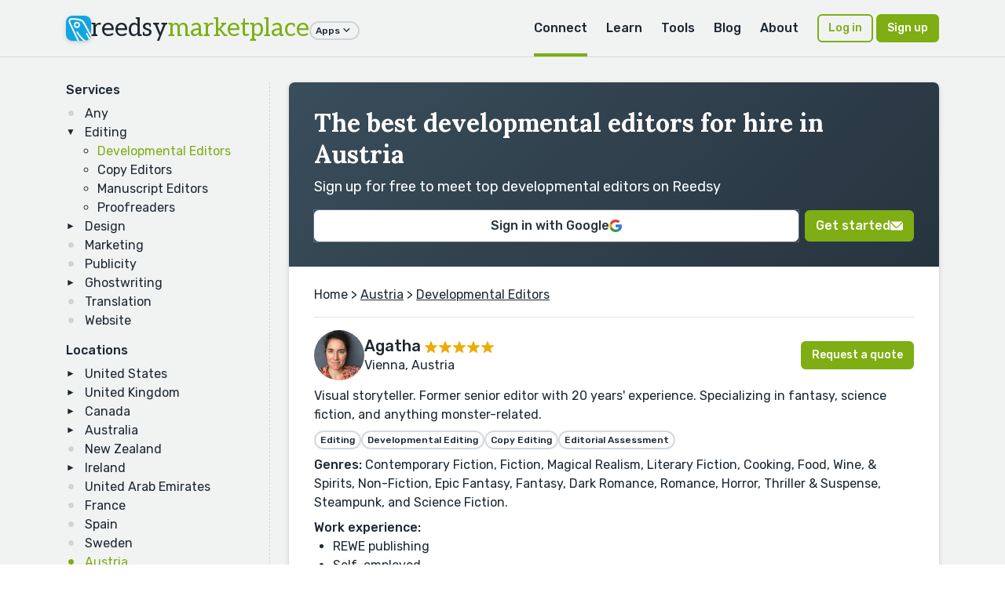

--- FILE ---
content_type: text/html; charset=utf-8
request_url: https://reedsy.com/hire/at/developmental-editors/
body_size: 18032
content:
<!DOCTYPE html>
<html lang="en">
  <head prefix="og: http://ogp.me/ns#"><script
  defer
  src="https://assets-cdn.reedsy.com/libs/analytics-manager/3.0.0/reedsy-analytics-manager.js"
  type="text/javascript"
></script>

    <title>Best Developmental Editors for Hire in Austria | Reedsy</title>
    <meta charset="utf-8">
    <meta name="viewport" content="height=device-height,width=device-width,initial-scale=1.0,maximum-scale=1.0,viewport-fit=cover"/>
    <meta content="IE=edge,chrome=1" http-equiv="X-UA-Compatible">
    <meta name="description" content="Browse hundreds of the best developmental editors for hire in Austria right here on Reedsy">
    <meta name="keywords" content="book design,copy editing,book layout,developmental editing,copyediting,proofreading,lulu,createspace,author,editing">

    <meta name="csrf-param" content="authenticity_token" />
<meta name="csrf-token" content="JPqeZk07fmHiwestEXQgIJaGMgWKGvWOVrmbOuV-Gx7vqy5VdJd7xFv85UFTYZbjdfrAtdphtUPxFSOSpM2pvw" />
    <link rel="icon" type="image/x-icon" href="https://assets-cdn.reedsy.com/assets/icons/favicon/favicon-c9299c3dae158ac6476a169ef0942e74eabb82ee72aaca99107fc81e5190c0c2.ico" />
<link rel="icon" type="image/png" href="https://assets-cdn.reedsy.com/assets/icons/favicon/favicon-16x16-b670ce0ce01f0c3953512159024cac7b337886d57cc038786946e880f374f940.png" sizes="16x16" />
<link rel="icon" type="image/png" href="https://assets-cdn.reedsy.com/assets/icons/favicon/favicon-32x32-642770cb2e6abf17a4e2e174126f7e6124db43c07efc56e0e1be92364b59bf2b.png" sizes="32x32" />
<link rel="icon" type="image/png" href="https://assets-cdn.reedsy.com/assets/icons/favicon/favicon-96x96-cd3ec744e1a66cff9e0e097b72b12f67eefa3b73abc818e80a4219bb47352122.png" sizes="96x96" />
<link rel="icon" type="image/png" href="https://assets-cdn.reedsy.com/assets/icons/favicon/favicon-128x128-94a916de4f6dd0a2e9df1a0ff157670ca7fcd7f63cbbf9997e2fee2c409c5f96.png" sizes="128x128" />
<link rel="icon" type="image/png" href="https://assets-cdn.reedsy.com/assets/icons/favicon/favicon-192x192-d4b34b04ac49987d0184b404d0cef318e1dac50fcfad922563884e1ff34b947f.png" sizes="192x192" />
<link rel="apple-touch-icon" type="image/png" href="https://assets-cdn.reedsy.com/assets/icons/favicon/apple-touch-icon-1b26a799a9ce7c1a525247fe47861d5b8717fa36ae8a9349f42af3eb18c38e4a.png" />
<meta name="msapplication-TileColor" content="#12a4e2">
<meta name="theme-color" content="#ffffff">

    <link rel="canonical" href="https://reedsy.com/hire/at/developmental-editors/" />
        <link rel="alternate" href="https://reedsy.com/hire/us/developmental-editors/" hreflang="x-default" />
      <link rel="alternate" href="https://reedsy.com/hire/us/developmental-editors/" hreflang="en-us" />
      <link rel="alternate" href="https://reedsy.com/hire/gb/developmental-editors/" hreflang="en-gb" />
      <link rel="alternate" href="https://reedsy.com/hire/ca/developmental-editors/" hreflang="en-ca" />
      <link rel="alternate" href="https://reedsy.com/hire/au/developmental-editors/" hreflang="en-au" />
      <link rel="alternate" href="https://reedsy.com/hire/nz/developmental-editors/" hreflang="en-nz" />
      <link rel="alternate" href="https://reedsy.com/hire/ie/developmental-editors/" hreflang="en-ie" />
      <link rel="alternate" href="https://reedsy.com/hire/ae/developmental-editors/" hreflang="en-ae" />
      <link rel="alternate" href="https://reedsy.com/hire/fr/developmental-editors/" hreflang="en-fr" />
      <link rel="alternate" href="https://reedsy.com/hire/es/developmental-editors/" hreflang="en-es" />
      <link rel="alternate" href="https://reedsy.com/hire/se/developmental-editors/" hreflang="en-se" />
      <link rel="alternate" href="https://reedsy.com/hire/at/developmental-editors/" hreflang="en-at" />
      <link rel="alternate" href="https://reedsy.com/hire/dk/developmental-editors/" hreflang="en-dk" />
      <link rel="alternate" href="https://reedsy.com/hire/nl/developmental-editors/" hreflang="en-nl" />

    
      <script type="application/ld+json">
    {"@context":"http://schema.org","@type":"ItemList","@id":"https://reedsy.com/hire/at/developmental-editors/#ItemList","url":"https://reedsy.com/hire/at/developmental-editors/","description":"Browse hundreds of the best developmental editors for hire in Austria right here on Reedsy","disambiguatingDescription":"Best Developmental Editors for Hire in Austria. Sign up for free to meet top developmental editors on Reedsy","name":"The best developmental editors for hire in Austria","alternateName":"Best Developmental Editors for Hire in Austria","itemListElement":[{"@type":"ListItem","@id":"https://reedsy.com/hire/at/developmental-editors/#ListItem_0","position":0,"item":{"@type":"Person","@id":"https://reedsy.com/hire/at/developmental-editors/#ListItem_0_item_Person","description":"Visual storyteller. Former senior editor with 20 years' experience. Specializing in fantasy, science fiction, and anything monster-related.","url":"https://reedsy.com/agatha-whitechapel","makesOffer":{"@type":"Offer","@id":"https://reedsy.com/hire/at/developmental-editors/#ListItem_0_item_Person_makesOffer_Offer","description":"Visual storyteller. Former senior editor with 20 years' experience. Specializing in fantasy, science fiction, and anything monster-related."},"hasOccupation":{"@type":"Occupation","@id":"https://reedsy.com/hire/at/developmental-editors/#ListItem_0_item_Person_hasOccupation_Occupation","name":"Developmental Editor","description":"\u003ch2\u003eHire the best developmental editors in Austria\u003c/h2\u003e\r\n\u003cp\u003e\r\nDo you want your writing to be the best it can be? If so, hiring a developmental editor could be just what you need. Great writing takes teamwork, and many independent authors work with professionals to improve their manuscripts before publishing. An expert editor will look at the overall structure, flow, and quality of the writing to identify areas for improvement. Essentially, they put your writing under a microscope to help fine-tune it. It's a symbiotic partnership that can produce outstanding results. Investing in this type of service can transform your book from mediocre to exceptional and catapult you towards writing success. If you're living in Oesterreich but writing in Englische, then you'll want to meet Reedsy's roster of developmental editors in Austria.\r\n\u003cp\u003e\r\nAt Reedsy, we know self-publishing can be an intimidating process. Authors often need help from other professionals but struggle to find the people they need. We built our platform to make it simple for authors to search for the specialists they need all in one place. It's easy to find developmental editors in Austria using our easy search filters. Send out quote requests and compare reviews in just a few clicks.","occupationLocation":{"@type":"Country","@id":"https://reedsy.com/hire/at/developmental-editors/#ListItem_0_item_Person_hasOccupation_Occupation_occupationLocation_Country","name":"Vienna, Austria"}}}}]}
  </script>

          <meta property="og:locale" content="en_GB">
      <meta property="og:title" content="Best Developmental Editors for Hire in Austria | Reedsy">
      <meta property="og:site_name" content="Reedsy">
      <meta property="og:url" content="https://reedsy.com">
      <meta property="og:description" content="Browse hundreds of the best developmental editors for hire in Austria right here on Reedsy">
      <meta property="og:image" content="https://assets-cdn.reedsy.com/assets/og-marketplace-1200x630-278b47f7316d496190924b0ee4e7a9f72698f6aa17018cdded8cdc303c2aaf95.jpg">
      <meta property="og:image:type" content="image/jpeg">
      <meta property="og:image:width" content="1200">
      <meta property="og:image:height" content="630">

          <meta name="twitter:card" content="summary_large_image">
      <meta name="twitter:site" content="@reedsyhq">
      <meta name="twitter:creator" content="@reedsyhq">
      <meta name="twitter:title" content="Best Developmental Editors for Hire in Austria | Reedsy">
      <meta name="twitter:description" content="Browse hundreds of the best developmental editors for hire in Austria right here on Reedsy">
      <meta name="twitter:image:src" content="https://assets-cdn.reedsy.com/assets/twitter-large-c47bd01772f72ccdb009754d58a24a80e076a647e6c2339d8390f5961ba86039.jpg">


    
    <script src="https://assets-cdn.reedsy.com/vite/assets/hire-Cw5sTCc3.js" crossorigin="anonymous" type="module" defer="defer"></script><link rel="modulepreload" href="https://assets-cdn.reedsy.com/vite/assets/reedsy-modals.lite-CmYNQLVn.js" as="script" crossorigin="anonymous" defer="defer">
<link rel="modulepreload" href="https://assets-cdn.reedsy.com/vite/assets/reedsy-email-checker-A9-XR380.js" as="script" crossorigin="anonymous" defer="defer">
<link rel="modulepreload" href="https://assets-cdn.reedsy.com/vite/assets/index-uGfkzY63.js" as="script" crossorigin="anonymous" defer="defer">
<link rel="modulepreload" href="https://assets-cdn.reedsy.com/vite/assets/tracking-manager-cpIPpAiM.js" as="script" crossorigin="anonymous" defer="defer">
<link rel="modulepreload" href="https://assets-cdn.reedsy.com/vite/assets/_commonjsHelpers-BosuxZz1.js" as="script" crossorigin="anonymous" defer="defer">
<link rel="modulepreload" href="https://assets-cdn.reedsy.com/vite/assets/crisp-helper-4c8eRsQI.js" as="script" crossorigin="anonymous" defer="defer">
<link rel="modulepreload" href="https://assets-cdn.reedsy.com/vite/assets/http-ODWV0wJv.js" as="script" crossorigin="anonymous" defer="defer">
<link rel="modulepreload" href="https://assets-cdn.reedsy.com/vite/assets/tracking-service-BuSMWHNv.js" as="script" crossorigin="anonymous" defer="defer"><link rel="stylesheet" href="https://assets-cdn.reedsy.com/vite/assets/hire-BTR429ar.css" media="screen" defer="defer" />
<link rel="stylesheet" href="https://assets-cdn.reedsy.com/vite/assets/reedsy-modals-yTVp0Cu-.css" media="screen" defer="defer" />
<link rel="stylesheet" href="https://assets-cdn.reedsy.com/vite/assets/reedsy-email-checker-CojDHQFT.css" media="screen" defer="defer" />

    <link rel="preconnect" href="https://fonts.googleapis.com">
    <link rel="preconnect" href="https://fonts.gstatic.com" crossorigin>
    <link href="https://fonts.googleapis.com/css2?family=Aleo:wght@400&family=Lora:ital,wght@0,400..700;1,400..700&family=Rubik:ital,wght@0,300..900;1,300..900&display=swap" rel="stylesheet">
  </head>

  <!-- <body> -->
  <body class="accent-green" data-page-title="Best Developmental Editors for Hire in Austria | Reedsy" data-recaptcha-key="6LeshWwmAAAAAPL9g3m_eVYOxyWghtL7dzuuMtdi" data-recaptcha-action-name="marketplace_signup">

    <div class="hire">
      

<header class="bgColor-muted border border-b">
  <nav class="nav-top">
  <div class="content nav-grid content-wide">
    <div class="nav-logo grid-middle">
      <div class="nav-trigger visible-until-md">
        <i class="icon-menu icon-1x"></i>
      </div>
      <img class="lazyload hidden-until-md image-logo bs-base br-base" data-src="https://assets-cdn.reedsy.com/assets/icons/favicon/favicon-192x192-d4b34b04ac49987d0184b404d0cef318e1dac50fcfad922563884e1ff34b947f.png" width="32" height="32" src="" />
      <a class="text-logo no-decoration" href="/">
        reedsy<span class="fgColor-success hidden-until-sm">marketplace</span>
</a>      <div class="hidden-until-md">
        <div class="dropdown">
  <button class="btn btn-xs btn-border btn-round">
    Apps
    <i class="icon-arrow-down-s icon-lg"></i>
  </button>
  <div class="dropdown-container">
    <div class="dropdown-panel dropdown-menu">
      <div class="nav-cell external text-nowrap">
        <a target="_blank" href="/">
          <p class="h3 text-logo">
            reedsy<span class="fgColor-success">marketplace</span>
          </p>
          <p class="small fgColor-muted">
            Assemble a team of professionals
          </p>
</a>      </div>
      <div class="nav-cell external text-nowrap">
        <a target="_blank" href="/studio">
          <p class="h3 text-logo">
            reedsy<span class="fgColor-primary">studio</span>
          </p>
          <p class="small fgColor-muted">
            The writing app for authors
          </p>
</a>      </div>
      <div class="nav-cell external text-nowrap">
        <a target="_blank" href="/learning">
          <p class="h3 text-logo">
            reedsy<span class="fgColor-warning">learning</span>
          </p>
          <p class="small fgColor-muted">
            Writing courses, events and memberships
          </p>
</a>      </div>
      <div class="nav-cell external text-nowrap">
        <a target="_blank" href="/discovery">
          <p class="h3 text-logo">
            reedsy<span class="fgColor-warning">discovery</span>
          </p>
          <p class="small fgColor-muted">
            Get your book reviewed
          </p>
</a>      </div>
      <div class="nav-cell external text-nowrap">
        <a target="_blank" href="/creative-writing-prompts">
          <p class="h3 text-logo">
            reedsy<span class="fgColor-primary">prompts</span>
          </p>
          <p class="small fgColor-muted">
            Weekly writing prompts and contests
          </p>
</a>      </div>
    </div>
  </div>
</div>

      </div>
    </div>
    <div class="nav-links hidden-until-md">
      <div class="nav-link dropdown">
        <a class=" active" href="/">Connect</a>
        <div class="dropdown-container">
          <div class="dropdown-panel dropdown-menu">
            <div class="nav-cell external text-nowrap">
              <a class="no-decoration" href="/">
                <p class="h3 text-logo">
                  reedsy<span class="fgColor-success">marketplace</span>
                </p>
                <p class="small fgColor-muted">Assemble your team of professionals</p>
</a>            </div>
            <a class="nav-cell" href="/editing">Editing</a>
            <a class="nav-cell" href="/design">Design</a>
            <a class="nav-cell" href="/marketing">Marketing</a>
            <a class="nav-cell" href="/ghostwriting">Ghostwriting</a>
            <a class="nav-cell" href="/translation">Translation</a>
            <a class="nav-cell" href="/website">Websites</a>
          </div>
        </div>
      </div>
      
<div class="nav-link nav-tray">
  <a class="" href="https://reedsy.com/learning">Learn</a>
  <div class="nav-tray-container accent-yellow">
    <div class="nav-tray-panel">
      <div class="cell">
        <a class="nav-cell external" target="_blank" href="https://reedsy.com/learning">     
          <p class="h3 text-logo">reedsy<span class="fgColor-warning">learning</span></p>
          <p class="small fgColor-muted">
            Writing courses, events and conferences
          </p>
</a>
          <a class="nav-cell" href="/learning/events">Events &amp; Conferences</a>
          <a class="nav-cell" href="/live/">Webinars</a>
          <a class="nav-cell" href="/learning/courses">Free Writing Courses</a>
          <a class="nav-cell" href="/learning">Premium Writing Courses</a>
          <a class="nav-cell" href="/learning/courses/writing/how-to-plan-a-novel">Plan a Novel Course</a>
          <a class="nav-cell" href="/learning/courses/writing/free-novel-writing-course">Write a Novel Course</a>
          <a class="nav-cell" href="/learning/courses/marketing/book-marketing-101">Book Marketing Course</a>
      </div>
      <div class="nav-tray-divider"></div>
      <div class="cell nav-mobile-hidden">
            <p class="nav-cell-title h5">
              Upcoming events
            </p>
              <a class="nav-cell" href="https://reedsy.com/learning/events/live-editing-4">
  <div class="grid grid-middle">
    <div class="cell">
      <p class="small">Live Editing #4 with Noah Charney</p>
      <p class="small fgColor-muted">
        <i class="icon-calendar-event icon-lg"></i>
        January 26, 2026
      </p>
    </div>
    <div class="cell-shrink">
      <i class="icon-arrow-right-s icon-lg"></i>
    </div>
  </div>
</a>

            <p class="nav-cell-title h5">
              Previous events
            </p>
              <a class="nav-cell" href="https://reedsy.com/learning/events/building-tension">
  <div class="grid grid-middle">
    <div class="cell">
      <p class="small">Raising the Stakes: Build Tension on Every Page</p>
      <p class="small fgColor-muted">
        <i class="icon-calendar-event icon-lg"></i>
        January 19, 2026
      </p>
    </div>
    <div class="cell-shrink">
      <i class="icon-arrow-right-s icon-lg"></i>
    </div>
  </div>
</a>
              <a class="nav-cell" href="https://reedsy.com/learning/events/level-up-your-writing">
  <div class="grid grid-middle">
    <div class="cell">
      <p class="small">Level Up Your Writing in 2026</p>
      <p class="small fgColor-muted">
        <i class="icon-calendar-event icon-lg"></i>
        January 18, 2026
      </p>
    </div>
    <div class="cell-shrink">
      <i class="icon-arrow-right-s icon-lg"></i>
    </div>
  </div>
</a>
              <a class="nav-cell" href="https://reedsy.com/learning/events/first-impressions">
  <div class="grid grid-middle">
    <div class="cell">
      <p class="small">First Impressions: Rocking the First Line and Paragraph</p>
      <p class="small fgColor-muted">
        <i class="icon-calendar-event icon-lg"></i>
        January 12, 2026
      </p>
    </div>
    <div class="cell-shrink">
      <i class="icon-arrow-right-s icon-lg"></i>
    </div>
  </div>
</a>
      </div>
      <div class="cell">
        <div class="panel panel-full-height panel-thin bgColor-accent-muted">
          <div class="panel-body grid-column">
            <img class="lazyload img-full br-base bs-base hover hover-grow" data-src="https://assets-cdn.reedsy.com/assets/reedsy/blogger/learning-3f6537fb1b7588d7497e5df08354daefdf32e24c91e8b5e7deccead25d03dbe3.webp" src="" />
            <p>
              Learn how to succeed as a writer from the best in the business.
            </p>
            <a class="btn btn-accent btn-sm" href="https://reedsy.com/learning">Learn more</a>
            <a class="btn btn-google btn-sm" href="https://reedsy.com/learning/auth/social_sign_in/google">
              <img class="lazyload " data-src="https://assets-cdn.reedsy.com/assets/@reedsy/reedsy-lightning/assets/icons/dark/google-59572301793ec4250c3de3a0f70c2a8c9de78e8bfffed330d47a2f59d95bcf8a.svg" width="16" height="16" src="" />
              Sign in with Google
</a>          </div>
        </div>
      </div>
    </div>
  </div>
</div>

      <div class="nav-link nav-tray">
  <a class="" href="https://reedsy.com/studio">Tools</a>
  <div class="nav-tray-container accent-blue">
    <div class="nav-tray-panel">
      <div class="cell">       
          <a class="nav-cell" href="/resources/book-promotion-services/">Book Promotion Sites</a>
          <a class="nav-cell" href="/resources/book-review-blogs/">Book Review Blogs</a>
          <a class="nav-cell" href="/resources/book-title-generator/">Book Title Generator</a>
          <a class="nav-cell" href="/resources/booktube-channels/">Booktubers Directory</a>
          <a class="nav-cell" href="/resources/character-name-generator/">Character Name Generator</a>
          <a class="nav-cell" href="/resources/independent-publishers/">Independent Publishers</a>
          <a class="nav-cell" href="/resources/literary-agents/">Literary Agents Directory</a>
          <a class="nav-cell" href="/resources/literary-magazines">Literary Magazines</a>
          <a class="nav-cell" href="/resources/pen-name-generator/">Pen Name Generator</a>
          <a class="nav-cell" href="/resources/plot-generator/">Plot Generator</a>
      </div>
      <div class="nav-tray-divider"></div>
      <div class="cell">
          <a class="nav-cell" href="/resources/publishers/">Publishers Directory</a>
          <a class="nav-cell" href="/resources/short-story-ideas/">Short Story Ideas</a>
          <a class="nav-cell" href="/resources/writing-apps/">Writing Apps</a>
          <a class="nav-cell" href="/resources/creative-writing-classes/">Writing Classes</a>
          <a class="nav-cell" href="/resources/writing-contests/">Writing Contests</a>
          <a class="nav-cell" href="/resources/writing-exercises/">Writing Exercises</a>
          <a class="nav-cell" href="/resources/writing-scholarships/">Writing Scholarships</a>
      </div>
      <div class="cell">
        <div class="panel panel-full-height panel-thin bgColor-accent-muted">
          <div class="panel-body grid-column">
            <img class="lazyload img-full br-base bs-base hover hover-grow" data-src="https://assets-cdn.reedsy.com/assets/reedsy/blogger/studio-1533606dfebd0fb65ea77b6e3233cb9ef7a3eb87a72f770bac4375eceed25d97.webp" src="" />
            <p class="h5 pt-sm">
              Every writer needs a Studio
            </p>
            <p>
              Check out our writing app for authors!
            </p>
            <a class="btn btn-accent btn-sm" href="https://reedsy.com/studio">Learn more</a>
            <a class="btn btn-google btn-sm" href="https://editor.reedsy.com/auth/social-sign-in/google">
              <img class="lazyload " data-src="https://assets-cdn.reedsy.com/assets/@reedsy/reedsy-lightning/assets/icons/dark/google-59572301793ec4250c3de3a0f70c2a8c9de78e8bfffed330d47a2f59d95bcf8a.svg" width="16" height="16" src="" />
              Sign in with Google
</a>          </div>
        </div>
      </div>
    </div>
  </div>
</div>

      <div class="nav-link dropdown">
  <a class="" href="https://reedsy.com/blog/">Blog</a>
  <div class="dropdown-container accent-blue">
    <div class="dropdown-panel dropdown-menu">
      <a class="nav-cell external text-nowrap" target="_blank" href="/blog">     
        <p class="h3 text-logo">reedsy<span class="fgColor-primary">blog</span></p>
        <p class="small fgColor-muted">
          Writing advice and resources
        </p>
</a>
        <a class="nav-cell" href="/podcast/">Bestseller Podcast</a>
        <a class="nav-cell" href="/blog/stories/">Success Stories</a>
        <a class="nav-cell" href="/resources/book-covers/">Book Cover Gallery</a>
    </div>
  </div>
</div>

      <div class="nav-link">
        <a class="" href="/about">About</a>
      </div>
    </div>
    <div class="nav-cta">
        <a class="btn btn-accent btn-border btn-sm" href="/accounts/sign_in">Log in</a>
        <button name="button" type="submit" class="btn btn-accent btn-sm" data-modal-trigger="signup-modal">Sign up</button>
    </div>
  </div>
</nav>

<div class="nav-mobile">
  <div class="panel">
    <div class="panel-header border border-b grid grid-middle no-response text-dark">
      <div class="cell">
        <p class="h4">Menu</p>
      </div>
      <div class="cell-shrink">
        <div class="nav-close btn btn-xs btn-round btn-border">
          <i class="icon-close icon-xl"></i>
        </div>
      </div>
    </div>
    <div class="panel-body">
      <div class="cloned-nav-links mb-base"></div>
      <div class="nav-link">
        <p class="nav-link-text">
          More apps built by Reedsy
        </p>
        <div class="nav-link-inner">
          <div class="nav-cell external text-nowrap">
            <a target="_blank" href="/">
              <p class="h3 text-logo">
                reedsy<span class="fgColor-success">marketplace</span>
              </p>
              <p class="small fgColor-muted">
                Assemble a team of professionals
              </p>
</a>          </div>
          <div class="nav-cell external text-nowrap">
            <a target="_blank" href="/studio">
              <p class="h3 text-logo">
                reedsy<span class="fgColor-primary">studio</span>
              </p>
              <p class="small fgColor-muted">
                The writing app for authors
              </p>
</a>          </div>
          <div class="nav-cell external text-nowrap">
            <a target="_blank" href="/learning">
              <p class="h3 text-logo">
                reedsy<span class="fgColor-warning">learning</span>
              </p>
              <p class="small fgColor-muted">
                Writing courses, events and memberships
              </p>
</a>          </div>
          <div class="nav-cell external text-nowrap">
            <a target="_blank" href="/discovery">
              <p class="h3 text-logo">
                reedsy<span class="fgColor-warning">discovery</span>
              </p>
              <p class="small fgColor-muted">
                Get your book reviewed
              </p>
</a>          </div>
          <div class="nav-cell external text-nowrap">
            <a target="_blank" href="/creative-writing-prompts">
              <p class="h3 text-logo">
                reedsy<span class="fgColor-primary">prompts</span>
              </p>
              <p class="small fgColor-muted">
                Weekly writing prompts and contests
              </p>
</a>          </div>
        </div>
      </div>
    </div>
  </div>
</div>


  <div class="visible-until-md">
    <div class="content">
  <div class="pb-base">
    <form id="hire-submenu-navigation" class="grid-3 gap-sm responsive-md pt-base" action="#" accept-charset="UTF-8" method="get">
      <div class="grid-span-2">
        <div class="grid gap-sm">
          <div class="cell">
            <label class="label-sm">Service</label>
            <select name="service" id="service"><option value="any">Any</option>
<option value="book-editors">Book Editors</option>
<option data-parent="book-editors" selected="selected" value="developmental-editors">&nbsp;&nbsp;&nbsp;&nbsp;Developmental Editors</option>
<option data-parent="book-editors" value="copy-editors">&nbsp;&nbsp;&nbsp;&nbsp;Copy Editors</option>
<option data-parent="book-editors" value="manuscript-editors">&nbsp;&nbsp;&nbsp;&nbsp;Manuscript Editors</option>
<option data-parent="book-editors" value="proofreaders">&nbsp;&nbsp;&nbsp;&nbsp;Proofreaders</option>
<option value="book-designers">Book Designers</option>
<option data-parent="book-designers" value="book-cover-designers">&nbsp;&nbsp;&nbsp;&nbsp;Book Cover Designers</option>
<option data-parent="book-designers" value="book-illustrators">&nbsp;&nbsp;&nbsp;&nbsp;Book Illustrators</option>
<option data-parent="book-designers" value="typographers">&nbsp;&nbsp;&nbsp;&nbsp;Typographers</option>
<option data-parent="book-designers" value="typesetters">&nbsp;&nbsp;&nbsp;&nbsp;Typesetters</option>
<option value="book-marketers">Book Marketers</option>
<option value="book-publicists">Book Publicists</option>
<option value="ghostwriters">Ghostwriters</option>
<option data-parent="ghostwriters" value="book-proposal-specialists">&nbsp;&nbsp;&nbsp;&nbsp;Book Proposal Specialists</option>
<option value="book-translators">Book Translators</option>
<option value="web-designers">Web Designers</option></select>
          </div>
          <div class="cell">
            <label class="label-sm">Location</label>
            <select name="location" id="location"><option value="any">Any</option>
<option value="us">United States</option>
<option data-parent="us" value="atlanta">&nbsp;&nbsp;&nbsp;&nbsp;Atlanta</option>
<option data-parent="us" value="austin">&nbsp;&nbsp;&nbsp;&nbsp;Austin</option>
<option data-parent="us" value="berkeley">&nbsp;&nbsp;&nbsp;&nbsp;Berkeley</option>
<option data-parent="us" value="boston">&nbsp;&nbsp;&nbsp;&nbsp;Boston</option>
<option data-parent="us" value="boulder">&nbsp;&nbsp;&nbsp;&nbsp;Boulder</option>
<option data-parent="us" value="brooklyn">&nbsp;&nbsp;&nbsp;&nbsp;Brooklyn</option>
<option data-parent="us" value="charlotte">&nbsp;&nbsp;&nbsp;&nbsp;Charlotte</option>
<option data-parent="us" value="chicago">&nbsp;&nbsp;&nbsp;&nbsp;Chicago</option>
<option data-parent="us" value="cleveland">&nbsp;&nbsp;&nbsp;&nbsp;Cleveland</option>
<option data-parent="us" value="colorado-springs">&nbsp;&nbsp;&nbsp;&nbsp;Colorado Springs</option>
<option data-parent="us" value="columbus">&nbsp;&nbsp;&nbsp;&nbsp;Columbus</option>
<option data-parent="us" value="dallas">&nbsp;&nbsp;&nbsp;&nbsp;Dallas</option>
<option data-parent="us" value="denver">&nbsp;&nbsp;&nbsp;&nbsp;Denver</option>
<option data-parent="us" value="fair-oaks">&nbsp;&nbsp;&nbsp;&nbsp;Fair Oaks</option>
<option data-parent="us" value="fort-worth">&nbsp;&nbsp;&nbsp;&nbsp;Fort Worth</option>
<option data-parent="us" value="houston">&nbsp;&nbsp;&nbsp;&nbsp;Houston</option>
<option data-parent="us" value="indianapolis">&nbsp;&nbsp;&nbsp;&nbsp;Indianapolis</option>
<option data-parent="us" value="kansas-city">&nbsp;&nbsp;&nbsp;&nbsp;Kansas City</option>
<option data-parent="us" value="los-angeles">&nbsp;&nbsp;&nbsp;&nbsp;Los Angeles</option>
<option data-parent="us" value="miami">&nbsp;&nbsp;&nbsp;&nbsp;Miami</option>
<option data-parent="us" value="minneapolis">&nbsp;&nbsp;&nbsp;&nbsp;Minneapolis</option>
<option data-parent="us" value="nashville">&nbsp;&nbsp;&nbsp;&nbsp;Nashville</option>
<option data-parent="us" value="new-york">&nbsp;&nbsp;&nbsp;&nbsp;New York</option>
<option data-parent="us" value="oakland">&nbsp;&nbsp;&nbsp;&nbsp;Oakland</option>
<option data-parent="us" value="orlando">&nbsp;&nbsp;&nbsp;&nbsp;Orlando</option>
<option data-parent="us" value="philadelphia">&nbsp;&nbsp;&nbsp;&nbsp;Philadelphia</option>
<option data-parent="us" value="phoenix">&nbsp;&nbsp;&nbsp;&nbsp;Phoenix</option>
<option data-parent="us" value="pittsburgh">&nbsp;&nbsp;&nbsp;&nbsp;Pittsburgh</option>
<option data-parent="us" value="portland">&nbsp;&nbsp;&nbsp;&nbsp;Portland</option>
<option data-parent="us" value="sacramento">&nbsp;&nbsp;&nbsp;&nbsp;Sacramento</option>
<option data-parent="us" value="salt-lake-city">&nbsp;&nbsp;&nbsp;&nbsp;Salt Lake City</option>
<option data-parent="us" value="san-diego">&nbsp;&nbsp;&nbsp;&nbsp;San Diego</option>
<option data-parent="us" value="san-francisco">&nbsp;&nbsp;&nbsp;&nbsp;San Francisco</option>
<option data-parent="us" value="sarasota">&nbsp;&nbsp;&nbsp;&nbsp;Sarasota</option>
<option data-parent="us" value="seattle">&nbsp;&nbsp;&nbsp;&nbsp;Seattle</option>
<option data-parent="us" value="st-louis">&nbsp;&nbsp;&nbsp;&nbsp;St Louis</option>
<option data-parent="us" value="tampa">&nbsp;&nbsp;&nbsp;&nbsp;Tampa</option>
<option data-parent="us" value="tucson">&nbsp;&nbsp;&nbsp;&nbsp;Tucson</option>
<option data-parent="us" value="washington">&nbsp;&nbsp;&nbsp;&nbsp;Washington</option>
<option value="gb">United Kingdom</option>
<option data-parent="gb" value="birmingham">&nbsp;&nbsp;&nbsp;&nbsp;Birmingham</option>
<option data-parent="gb" value="brighton">&nbsp;&nbsp;&nbsp;&nbsp;Brighton</option>
<option data-parent="gb" value="bristol">&nbsp;&nbsp;&nbsp;&nbsp;Bristol</option>
<option data-parent="gb" value="cambridge">&nbsp;&nbsp;&nbsp;&nbsp;Cambridge</option>
<option data-parent="gb" value="cardiff">&nbsp;&nbsp;&nbsp;&nbsp;Cardiff</option>
<option data-parent="gb" value="chester">&nbsp;&nbsp;&nbsp;&nbsp;Chester</option>
<option data-parent="gb" value="edinburgh">&nbsp;&nbsp;&nbsp;&nbsp;Edinburgh</option>
<option data-parent="gb" value="glasgow">&nbsp;&nbsp;&nbsp;&nbsp;Glasgow</option>
<option data-parent="gb" value="inverness">&nbsp;&nbsp;&nbsp;&nbsp;Inverness</option>
<option data-parent="gb" value="london">&nbsp;&nbsp;&nbsp;&nbsp;London</option>
<option data-parent="gb" value="lyme-regis">&nbsp;&nbsp;&nbsp;&nbsp;Lyme Regis</option>
<option data-parent="gb" value="manchester">&nbsp;&nbsp;&nbsp;&nbsp;Manchester</option>
<option data-parent="gb" value="nottingham">&nbsp;&nbsp;&nbsp;&nbsp;Nottingham</option>
<option data-parent="gb" value="oxford">&nbsp;&nbsp;&nbsp;&nbsp;Oxford</option>
<option data-parent="gb" value="reading">&nbsp;&nbsp;&nbsp;&nbsp;Reading</option>
<option value="ca">Canada</option>
<option data-parent="ca" value="calgary">&nbsp;&nbsp;&nbsp;&nbsp;Calgary</option>
<option data-parent="ca" value="montreal">&nbsp;&nbsp;&nbsp;&nbsp;Montreal</option>
<option data-parent="ca" value="ottawa">&nbsp;&nbsp;&nbsp;&nbsp;Ottawa</option>
<option data-parent="ca" value="toronto">&nbsp;&nbsp;&nbsp;&nbsp;Toronto</option>
<option data-parent="ca" value="vancouver">&nbsp;&nbsp;&nbsp;&nbsp;Vancouver</option>
<option data-parent="ca" value="victoria">&nbsp;&nbsp;&nbsp;&nbsp;Victoria</option>
<option data-parent="ca" value="windsor">&nbsp;&nbsp;&nbsp;&nbsp;Windsor</option>
<option data-parent="ca" value="winnipeg">&nbsp;&nbsp;&nbsp;&nbsp;Winnipeg</option>
<option value="au">Australia</option>
<option data-parent="au" value="adelaide">&nbsp;&nbsp;&nbsp;&nbsp;Adelaide</option>
<option data-parent="au" value="brisbane">&nbsp;&nbsp;&nbsp;&nbsp;Brisbane</option>
<option data-parent="au" value="melbourne">&nbsp;&nbsp;&nbsp;&nbsp;Melbourne</option>
<option data-parent="au" value="perth">&nbsp;&nbsp;&nbsp;&nbsp;Perth</option>
<option data-parent="au" value="sydney">&nbsp;&nbsp;&nbsp;&nbsp;Sydney</option>
<option value="nz">New Zealand</option>
<option value="ie">Ireland</option>
<option data-parent="ie" value="cork">&nbsp;&nbsp;&nbsp;&nbsp;Cork</option>
<option data-parent="ie" value="dublin">&nbsp;&nbsp;&nbsp;&nbsp;Dublin</option>
<option value="ae">United Arab Emirates</option>
<option value="fr">France</option>
<option value="es">Spain</option>
<option value="se">Sweden</option>
<option selected="selected" value="at">Austria</option>
<option value="dk">Denmark</option>
<option value="nl">Netherlands</option></select>
          </div>
        </div>
      </div>
      <div class="cell">
        <label class="label-sm">Genre</label>
        <select name="genre" id="genre" disabled="disabled"><option value="">Any</option><option value="biographies-memoirs">Biographies &amp; Memoir</option>
<option value="business">Business</option>
<option value="childrens">Children&#39;s</option>
<option value="christian">Christian</option>
<option value="comics-graphic-novels">Comics &amp; Graphic Novel</option>
<option value="cookbooks">Cookbook</option>
<option value="cozy-mysteries">Cozy Mysteries</option>
<option value="crime">Crime</option>
<option value="dark-fantasy">Dark Fantasy</option>
<option value="education-reference">Education &amp; Reference</option>
<option value="fantasy">Fantasy</option>
<option value="fiction">Fiction</option>
<option value="historical-fiction">Historical Fiction</option>
<option value="historical-romance">Historical Romance</option>
<option value="history">History</option>
<option value="horror">Horror</option>
<option value="legal">Legal</option>
<option value="literary-fiction">Literary Fiction</option>
<option value="medical">Medical</option>
<option value="mystery">Mystery</option>
<option value="non-fiction">Non Fiction</option>
<option value="picture">Picture</option>
<option value="poetry">Poetry</option>
<option value="politics">Politics</option>
<option value="romance">Romance</option>
<option value="romantasy">Romantasy</option>
<option value="science">Science</option>
<option value="science-fiction">Science Fiction</option>
<option value="self-help">Self Help</option>
<option value="short-story">Short Story</option>
<option value="thriller">Thriller</option>
<option value="urban-fantasy">Urban Fantasy</option>
<option value="young-adult">Young Adult</option></select>
      </div>
</form>  </div>
</div>

  </div>
</header>

<section class="bgColor-muted">
  <div class="content content-wide">
    <div class="freelancers-grid">
      <nav>
        <div class="accordion">
  <p class="h5 mb-sm">
    Services
  </p>
  <ul class="nestable">
    <li>
      <a class="accordion-collapse no-decoration" href="/hire/at/">Any</a>
    </li>
      <li class="open">
        <a class="accordion-collapse no-decoration" href="/hire/at/book-editors/">Editing</a>
        <ul>
            <li>
              <a class="accordion no-decoration active" href="/hire/at/developmental-editors/">Developmental Editors</a>
            </li>
            <li>
              <a class="accordion no-decoration" href="/hire/at/copy-editors/">Copy Editors</a>
            </li>
            <li>
              <a class="accordion no-decoration" href="/hire/at/manuscript-editors/">Manuscript Editors</a>
            </li>
            <li>
              <a class="accordion no-decoration" href="/hire/at/proofreaders/">Proofreaders</a>
            </li>
        </ul>
      </li>
      <li class="">
        <a class="accordion-collapse no-decoration" href="/hire/at/book-designers/">Design</a>
        <ul>
            <li>
              <a class="accordion no-decoration" href="/hire/at/book-cover-designers/">Book Cover Designers</a>
            </li>
            <li>
              <a class="accordion no-decoration" href="/hire/at/book-illustrators/">Book Illustrators</a>
            </li>
            <li>
              <a class="accordion no-decoration" href="/hire/at/typographers/">Typographers</a>
            </li>
            <li>
              <a class="accordion no-decoration" href="/hire/at/typesetters/">Typesetters</a>
            </li>
        </ul>
      </li>
      <li class="">
        <a class="accordion-collapse no-decoration" href="/hire/at/book-marketers/">Marketing</a>
        <ul>
        </ul>
      </li>
      <li class="">
        <a class="accordion-collapse no-decoration" href="/hire/at/book-publicists/">Publicity</a>
        <ul>
        </ul>
      </li>
      <li class="">
        <a class="accordion-collapse no-decoration" href="/hire/at/ghostwriters/">Ghostwriting</a>
        <ul>
            <li>
              <a class="accordion no-decoration" href="/hire/at/book-proposal-specialists/">Book Proposal Specialists</a>
            </li>
        </ul>
      </li>
      <li class="">
        <a class="accordion-collapse no-decoration" href="/hire/at/book-translators/">Translation</a>
        <ul>
        </ul>
      </li>
      <li class="">
        <a class="accordion-collapse no-decoration" href="/hire/at/web-designers/">Website</a>
        <ul>
        </ul>
      </li>
  </ul>
</div>

<div class="accordion mt-base">
  <p class="h5 mb-sm">
    Locations
  </p>
  <ul class="nestable">
      <li class="">
        <a class="accordion-collapse no-decoration" href="/hire/us/developmental-editors/">United States</a>
        <ul>
            <li>
              <a class="accordion no-decoration" href="/hire/us/developmental-editors-in-atlanta/">Atlanta</a>
            </li>
            <li>
              <a class="accordion no-decoration" href="/hire/us/developmental-editors-in-austin/">Austin</a>
            </li>
            <li>
              <a class="accordion no-decoration" href="/hire/us/developmental-editors-in-berkeley/">Berkeley</a>
            </li>
            <li>
              <a class="accordion no-decoration" href="/hire/us/developmental-editors-in-boston/">Boston</a>
            </li>
            <li>
              <a class="accordion no-decoration" href="/hire/us/developmental-editors-in-boulder/">Boulder</a>
            </li>
            <li>
              <a class="accordion no-decoration" href="/hire/us/developmental-editors-in-brooklyn/">Brooklyn</a>
            </li>
            <li>
              <a class="accordion no-decoration" href="/hire/us/developmental-editors-in-charlotte/">Charlotte</a>
            </li>
            <li>
              <a class="accordion no-decoration" href="/hire/us/developmental-editors-in-chicago/">Chicago</a>
            </li>
            <li>
              <a class="accordion no-decoration" href="/hire/us/developmental-editors-in-cleveland/">Cleveland</a>
            </li>
            <li>
              <a class="accordion no-decoration" href="/hire/us/developmental-editors-in-colorado-springs/">Colorado Springs</a>
            </li>
            <li>
              <a class="accordion no-decoration" href="/hire/us/developmental-editors-in-columbus/">Columbus</a>
            </li>
            <li>
              <a class="accordion no-decoration" href="/hire/us/developmental-editors-in-dallas/">Dallas</a>
            </li>
            <li>
              <a class="accordion no-decoration" href="/hire/us/developmental-editors-in-denver/">Denver</a>
            </li>
            <li>
              <a class="accordion no-decoration" href="/hire/us/developmental-editors-in-fair-oaks/">Fair Oaks</a>
            </li>
            <li>
              <a class="accordion no-decoration" href="/hire/us/developmental-editors-in-fort-worth/">Fort Worth</a>
            </li>
            <li>
              <a class="accordion no-decoration" href="/hire/us/developmental-editors-in-houston/">Houston</a>
            </li>
            <li>
              <a class="accordion no-decoration" href="/hire/us/developmental-editors-in-indianapolis/">Indianapolis</a>
            </li>
            <li>
              <a class="accordion no-decoration" href="/hire/us/developmental-editors-in-kansas-city/">Kansas City</a>
            </li>
            <li>
              <a class="accordion no-decoration" href="/hire/us/developmental-editors-in-los-angeles/">Los Angeles</a>
            </li>
            <li>
              <a class="accordion no-decoration" href="/hire/us/developmental-editors-in-miami/">Miami</a>
            </li>
            <li>
              <a class="accordion no-decoration" href="/hire/us/developmental-editors-in-minneapolis/">Minneapolis</a>
            </li>
            <li>
              <a class="accordion no-decoration" href="/hire/us/developmental-editors-in-nashville/">Nashville</a>
            </li>
            <li>
              <a class="accordion no-decoration" href="/hire/us/developmental-editors-in-new-york/">New York</a>
            </li>
            <li>
              <a class="accordion no-decoration" href="/hire/us/developmental-editors-in-oakland/">Oakland</a>
            </li>
            <li>
              <a class="accordion no-decoration" href="/hire/us/developmental-editors-in-orlando/">Orlando</a>
            </li>
            <li>
              <a class="accordion no-decoration" href="/hire/us/developmental-editors-in-philadelphia/">Philadelphia</a>
            </li>
            <li>
              <a class="accordion no-decoration" href="/hire/us/developmental-editors-in-phoenix/">Phoenix</a>
            </li>
            <li>
              <a class="accordion no-decoration" href="/hire/us/developmental-editors-in-pittsburgh/">Pittsburgh</a>
            </li>
            <li>
              <a class="accordion no-decoration" href="/hire/us/developmental-editors-in-portland/">Portland</a>
            </li>
            <li>
              <a class="accordion no-decoration" href="/hire/us/developmental-editors-in-sacramento/">Sacramento</a>
            </li>
            <li>
              <a class="accordion no-decoration" href="/hire/us/developmental-editors-in-salt-lake-city/">Salt Lake City</a>
            </li>
            <li>
              <a class="accordion no-decoration" href="/hire/us/developmental-editors-in-san-diego/">San Diego</a>
            </li>
            <li>
              <a class="accordion no-decoration" href="/hire/us/developmental-editors-in-san-francisco/">San Francisco</a>
            </li>
            <li>
              <a class="accordion no-decoration" href="/hire/us/developmental-editors-in-sarasota/">Sarasota</a>
            </li>
            <li>
              <a class="accordion no-decoration" href="/hire/us/developmental-editors-in-seattle/">Seattle</a>
            </li>
            <li>
              <a class="accordion no-decoration" href="/hire/us/developmental-editors-in-st-louis/">St Louis</a>
            </li>
            <li>
              <a class="accordion no-decoration" href="/hire/us/developmental-editors-in-tampa/">Tampa</a>
            </li>
            <li>
              <a class="accordion no-decoration" href="/hire/us/developmental-editors-in-tucson/">Tucson</a>
            </li>
            <li>
              <a class="accordion no-decoration" href="/hire/us/developmental-editors-in-washington/">Washington</a>
            </li>
        </ul>
      </li>
      <li class="">
        <a class="accordion-collapse no-decoration" href="/hire/gb/developmental-editors/">United Kingdom</a>
        <ul>
            <li>
              <a class="accordion no-decoration" href="/hire/gb/developmental-editors-in-birmingham/">Birmingham</a>
            </li>
            <li>
              <a class="accordion no-decoration" href="/hire/gb/developmental-editors-in-brighton/">Brighton</a>
            </li>
            <li>
              <a class="accordion no-decoration" href="/hire/gb/developmental-editors-in-bristol/">Bristol</a>
            </li>
            <li>
              <a class="accordion no-decoration" href="/hire/gb/developmental-editors-in-cambridge/">Cambridge</a>
            </li>
            <li>
              <a class="accordion no-decoration" href="/hire/gb/developmental-editors-in-cardiff/">Cardiff</a>
            </li>
            <li>
              <a class="accordion no-decoration" href="/hire/gb/developmental-editors-in-chester/">Chester</a>
            </li>
            <li>
              <a class="accordion no-decoration" href="/hire/gb/developmental-editors-in-edinburgh/">Edinburgh</a>
            </li>
            <li>
              <a class="accordion no-decoration" href="/hire/gb/developmental-editors-in-glasgow/">Glasgow</a>
            </li>
            <li>
              <a class="accordion no-decoration" href="/hire/gb/developmental-editors-in-inverness/">Inverness</a>
            </li>
            <li>
              <a class="accordion no-decoration" href="/hire/gb/developmental-editors-in-london/">London</a>
            </li>
            <li>
              <a class="accordion no-decoration" href="/hire/gb/developmental-editors-in-lyme-regis/">Lyme Regis</a>
            </li>
            <li>
              <a class="accordion no-decoration" href="/hire/gb/developmental-editors-in-manchester/">Manchester</a>
            </li>
            <li>
              <a class="accordion no-decoration" href="/hire/gb/developmental-editors-in-nottingham/">Nottingham</a>
            </li>
            <li>
              <a class="accordion no-decoration" href="/hire/gb/developmental-editors-in-oxford/">Oxford</a>
            </li>
            <li>
              <a class="accordion no-decoration" href="/hire/gb/developmental-editors-in-reading/">Reading</a>
            </li>
        </ul>
      </li>
      <li class="">
        <a class="accordion-collapse no-decoration" href="/hire/ca/developmental-editors/">Canada</a>
        <ul>
            <li>
              <a class="accordion no-decoration" href="/hire/ca/developmental-editors-in-calgary/">Calgary</a>
            </li>
            <li>
              <a class="accordion no-decoration" href="/hire/ca/developmental-editors-in-montreal/">Montreal</a>
            </li>
            <li>
              <a class="accordion no-decoration" href="/hire/ca/developmental-editors-in-ottawa/">Ottawa</a>
            </li>
            <li>
              <a class="accordion no-decoration" href="/hire/ca/developmental-editors-in-toronto/">Toronto</a>
            </li>
            <li>
              <a class="accordion no-decoration" href="/hire/ca/developmental-editors-in-vancouver/">Vancouver</a>
            </li>
            <li>
              <a class="accordion no-decoration" href="/hire/ca/developmental-editors-in-victoria/">Victoria</a>
            </li>
            <li>
              <a class="accordion no-decoration" href="/hire/ca/developmental-editors-in-windsor/">Windsor</a>
            </li>
            <li>
              <a class="accordion no-decoration" href="/hire/ca/developmental-editors-in-winnipeg/">Winnipeg</a>
            </li>
        </ul>
      </li>
      <li class="">
        <a class="accordion-collapse no-decoration" href="/hire/au/developmental-editors/">Australia</a>
        <ul>
            <li>
              <a class="accordion no-decoration" href="/hire/au/developmental-editors-in-adelaide/">Adelaide</a>
            </li>
            <li>
              <a class="accordion no-decoration" href="/hire/au/developmental-editors-in-brisbane/">Brisbane</a>
            </li>
            <li>
              <a class="accordion no-decoration" href="/hire/au/developmental-editors-in-melbourne/">Melbourne</a>
            </li>
            <li>
              <a class="accordion no-decoration" href="/hire/au/developmental-editors-in-perth/">Perth</a>
            </li>
            <li>
              <a class="accordion no-decoration" href="/hire/au/developmental-editors-in-sydney/">Sydney</a>
            </li>
        </ul>
      </li>
      <li class="">
        <a class="accordion-collapse no-decoration" href="/hire/nz/developmental-editors/">New Zealand</a>
        <ul>
        </ul>
      </li>
      <li class="">
        <a class="accordion-collapse no-decoration" href="/hire/ie/developmental-editors/">Ireland</a>
        <ul>
            <li>
              <a class="accordion no-decoration" href="/hire/ie/developmental-editors-in-cork/">Cork</a>
            </li>
            <li>
              <a class="accordion no-decoration" href="/hire/ie/developmental-editors-in-dublin/">Dublin</a>
            </li>
        </ul>
      </li>
      <li class="">
        <a class="accordion-collapse no-decoration" href="/hire/ae/developmental-editors/">United Arab Emirates</a>
        <ul>
        </ul>
      </li>
      <li class="">
        <a class="accordion-collapse no-decoration" href="/hire/fr/developmental-editors/">France</a>
        <ul>
        </ul>
      </li>
      <li class="">
        <a class="accordion-collapse no-decoration" href="/hire/es/developmental-editors/">Spain</a>
        <ul>
        </ul>
      </li>
      <li class="">
        <a class="accordion-collapse no-decoration" href="/hire/se/developmental-editors/">Sweden</a>
        <ul>
        </ul>
      </li>
      <li class="open">
        <a class="accordion-collapse no-decoration active" href="/hire/at/developmental-editors/">Austria</a>
        <ul>
        </ul>
      </li>
      <li class="">
        <a class="accordion-collapse no-decoration" href="/hire/dk/developmental-editors/">Denmark</a>
        <ul>
        </ul>
      </li>
      <li class="">
        <a class="accordion-collapse no-decoration" href="/hire/nl/developmental-editors/">Netherlands</a>
        <ul>
        </ul>
      </li>
  </ul>
</div>

  <div class="accordion mt-base">
    <h4 class="h5 mb-sm">
      Genres
    </h4>
    <ul class="nestable">
      <li>
        <a class="accordion-collapse no-decoration active" href="/hire/at/developmental-editors/">Any</a>
      </li>
        <li>
          <a class="accordion-collapse no-decoration" href="/hire/us/developmental-editors/biographies-memoirs/">Biographies &amp; Memoirs</a>
        </li>
        <li>
          <a class="accordion-collapse no-decoration" href="/hire/us/developmental-editors/business/">Business &amp; Management</a>
        </li>
        <li>
          <a class="accordion-collapse no-decoration" href="/hire/us/developmental-editors/childrens/">Children&#39;s</a>
        </li>
        <li>
          <a class="accordion-collapse no-decoration" href="/hire/us/developmental-editors/christian/">Christian Fiction</a>
        </li>
        <li>
          <a class="accordion-collapse no-decoration" href="/hire/us/developmental-editors/comics-graphic-novels/">Comics &amp; Graphic Novels</a>
        </li>
        <li>
          <a class="accordion-collapse no-decoration" href="/hire/us/developmental-editors/cookbooks/">Cooking, Food, Wine, &amp; Spirits</a>
        </li>
        <li>
          <a class="accordion-collapse no-decoration" href="/hire/us/developmental-editors/cozy-mysteries/">Cozy Mysteries</a>
        </li>
        <li>
          <a class="accordion-collapse no-decoration" href="/hire/us/developmental-editors/crime/">Mystery &amp; Crime</a>
        </li>
        <li>
          <a class="accordion-collapse no-decoration" href="/hire/us/developmental-editors/dark-fantasy/">Epic Fantasy</a>
        </li>
        <li>
          <a class="accordion-collapse no-decoration" href="/hire/us/developmental-editors/education-reference/">Education &amp; Reference</a>
        </li>
        <li>
          <a class="accordion-collapse no-decoration" href="/hire/us/developmental-editors/fantasy/">Fantasy</a>
        </li>
        <li>
          <a class="accordion-collapse no-decoration" href="/hire/us/developmental-editors/fiction/">Fiction</a>
        </li>
        <li>
          <a class="accordion-collapse no-decoration" href="/hire/us/developmental-editors/historical-fiction/">Historical Fiction</a>
        </li>
        <li>
          <a class="accordion-collapse no-decoration" href="/hire/us/developmental-editors/historical-romance/">Historical Romance</a>
        </li>
        <li>
          <a class="accordion-collapse no-decoration" href="/hire/us/developmental-editors/history/">History</a>
        </li>
        <li>
          <a class="accordion-collapse no-decoration" href="/hire/us/developmental-editors/horror/">Horror</a>
        </li>
        <li>
          <a class="accordion-collapse no-decoration" href="/hire/us/developmental-editors/legal/">Law</a>
        </li>
        <li>
          <a class="accordion-collapse no-decoration" href="/hire/us/developmental-editors/literary-fiction/">Literary Fiction</a>
        </li>
        <li>
          <a class="accordion-collapse no-decoration" href="/hire/us/developmental-editors/medical/">Medicine, Nursing, &amp; Dentistry</a>
        </li>
        <li>
          <a class="accordion-collapse no-decoration" href="/hire/us/developmental-editors/mystery/">Mystery &amp; Crime</a>
        </li>
        <li>
          <a class="accordion-collapse no-decoration" href="/hire/us/developmental-editors/non-fiction/">Non-Fiction</a>
        </li>
        <li>
          <a class="accordion-collapse no-decoration" href="/hire/us/developmental-editors/picture/">Picture Books</a>
        </li>
        <li>
          <a class="accordion-collapse no-decoration" href="/hire/us/developmental-editors/poetry/">Poetry</a>
        </li>
        <li>
          <a class="accordion-collapse no-decoration" href="/hire/us/developmental-editors/politics/">Political Science &amp; Current Affairs</a>
        </li>
        <li>
          <a class="accordion-collapse no-decoration" href="/hire/us/developmental-editors/romance/">Romance</a>
        </li>
        <li>
          <a class="accordion-collapse no-decoration" href="/hire/us/developmental-editors/romantasy/">Romantic Fantasy</a>
        </li>
        <li>
          <a class="accordion-collapse no-decoration" href="/hire/us/developmental-editors/science/">Math &amp; Science</a>
        </li>
        <li>
          <a class="accordion-collapse no-decoration" href="/hire/us/developmental-editors/science-fiction/">Science Fiction</a>
        </li>
        <li>
          <a class="accordion-collapse no-decoration" href="/hire/us/developmental-editors/self-help/">Self-Help &amp; Self-Improvement</a>
        </li>
        <li>
          <a class="accordion-collapse no-decoration" href="/hire/us/developmental-editors/short-story/">Short Story</a>
        </li>
        <li>
          <a class="accordion-collapse no-decoration" href="/hire/us/developmental-editors/thriller/">Thriller &amp; Suspense</a>
        </li>
        <li>
          <a class="accordion-collapse no-decoration" href="/hire/us/developmental-editors/urban-fantasy/">Urban Fantasy</a>
        </li>
        <li>
          <a class="accordion-collapse no-decoration" href="/hire/us/developmental-editors/young-adult/">Young Adult</a>
        </li>
    </ul>
  </div>

      </nav>
      <main>
        <div class="panel bs-base panel-fat mb-base">
          <div class="panel-header bgColor-dark fgColor-light">
            <div class="grid gap-md grid-middle">
              <div class="cell">
                <h1 class="h2">
                  The best developmental editors for hire in Austria
                </h1>
                <p class="large-md mb-base mt-sm">
                  Sign up for free to meet top developmental editors on Reedsy
                </p>
                
  <form class="captcha-signup user-registration-form grid  " onsubmit="window.Reedsy.trackingManager.trackSignup(&#39;Get started&#39;, &#39;header&#39;);" data-swap-container="true" action="/accounts" accept-charset="UTF-8" method="post"><input type="hidden" name="authenticity_token" value="WDixselon8jybgs-6RDM1NzHt-yuMSlDLogdHp01Q-YV-BulOGau2SKBfU0ppTmHhfpKlJqw9QXHjOAicA2tTg" autocomplete="off" />
    <input type="hidden" name="g-recaptcha-response-v3" id="be7c48ff-799c-4111-897e-1d16030b93c6" value="" class="g-recaptcha-response" autocomplete="off" />

    <div class="urf-social" data-swap-item>
      <a title="Sign in with Google" class="btn btn-google btn-sm-xs btn-full" onclick="window.Reedsy.trackingManager.trackSignup(&#39;Google&#39;, &#39;header&#39;);" href="/auth/social_sign_in/google">
        Sign in with Google
        <img width="16" height="16" alt="google-icon" src="https://assets-cdn.reedsy.com/assets/@reedsy/reedsy-lightning/assets/icons/dark/google-59572301793ec4250c3de3a0f70c2a8c9de78e8bfffed330d47a2f59d95bcf8a.svg" />
</a>    </div>
    <div class="urf-email hidden" data-swap-item>
      <div class="grid">
        <div class="cell-shrink btn btn-google btn-sm-xs " data-swap-trigger>
          <img width="14" height="14" class="img-icon" src="https://assets-cdn.reedsy.com/assets/@reedsy/reedsy-lightning/assets/icons/dark/arrow-left-lg-c2b2a4e019b57a0721c315c4c469d5bc18f786f1efa1080c06cab48d18f7cf38.svg" />
        </div>
        <div class="cell">
          <input type="email" name="user[email]" id="user_email" value="" placeholder="Enter your email..." class="input-sm-xs" required="required" />
        </div>
      </div>
    </div>
    <div class="urf-submit">
      <div data-swap-trigger data-swap-item class="btn btn-accent btn-sm-xs ">
        Get started
        <img width="16" height="16" alt="message-icon" src="https://assets-cdn.reedsy.com/assets/@reedsy/reedsy-lightning/assets/icons/light/message-5fa964dc5ea891cfe154f8c3c734d7e051d8468ff1804f61c0d010cd9457bf6d.svg" />
      </div>
      <input type="submit" name="commit" value="Submit" class="btn btn-sm-xs btn-full btn-accent hidden" data-swap-item="true" data-disable-with="Submit" />
    </div>
</form>
              </div>
              <div class="cell-shrink hidden-until-xl">
                <img class="" width="220" src="https://assets-cdn.reedsy.com/assets/v2/hire/developmental-editing-62b5e6a08926dcbd21caa2c068781d36b2f58ed4be80306917c860638b2f2a28.webp" />
              </div>
            </div>
          </div>
          <div class="panel-body">
            <div class="mb-base">
              <a class="no-decoration" href="/hire">Home</a> > <a class="underlined" href="/hire/at/">Austria</a> > <a class="underlined" href="/hire/at/developmental-editors/">Developmental Editors</a>
            </div>
              <div class="freelancer">
  <div class="grid responsive-sm grid-middle">
    <div class="cell">
      <div class="grid gap-base grid-middle">
        <div class="cell-shrink">
          <a href="/hire-me/daead35b-641e-4113-8e30-9d529161cc83">
            <img class="lazyload img-avatar" data-src="https://images-cdn.reedsy.com/avatar/838969/2265c0e38ab0c1518d864e77bebd42b501c22a1d.jpg" alt="Agatha" width="64" height="64" src="" />
</a>        </div>
        <div class="cell">
          <h3 class="h4">
            <a class="no-decoration" href="/hire-me/daead35b-641e-4113-8e30-9d529161cc83">Agatha</a>
            <img class="lazyload " data-src="https://assets-cdn.reedsy.com/assets/v2/hire/stars-b9b3a03c2881ed3ee44bee53a2d07db7d42c172f7edab9ec8c6bb35635c586ef.svg" alt="5 star rating" width="88" height="15" src="" />
          </h3>
          <p>
            Vienna, Austria
          </p>
        </div>
      </div>
    </div>
    <div class="cell-shrink text-right">
      <a href="/hire-me/daead35b-641e-4113-8e30-9d529161cc83">
        <button name="button" type="submit" class="btn btn-accent btn-sm btn-full-sm">Request a quote</button>
</a>    </div>
  </div>
  <p class="mt-sm">
    Visual storyteller. Former senior editor with 20 years&#39; experience. Specializing in fantasy, science fiction, and anything monster-related.
  </p>

  <div class="grid mt-sm">
      <button class="btn btn-xs btn-border btn-round">Editing</button>
      <button class="btn btn-xs btn-border btn-round">Developmental Editing</button>
      <button class="btn btn-xs btn-border btn-round">Copy Editing</button>
      <button class="btn btn-xs btn-border btn-round">Editorial Assessment</button>
  </div>

  <p class="mt-sm">
    <b>Genres:</b>
    Contemporary Fiction, Fiction, Magical Realism, Literary Fiction, Cooking, Food, Wine, &amp; Spirits, Non-Fiction, Epic Fantasy, Fantasy, Dark Romance, Romance, Horror, Thriller &amp; Suspense, Steampunk, and Science Fiction.
  </p>

    <p class="mt-sm">
      <b>Work experience:</b>
    </p>
    <ul>
        <li>REWE publishing</li>
        <li>Self-employed</li>
        <li>Inkitt/Galatea</li>
    </ul>

    <div class="scroll-container mt-base" data-scroll-to-active>
      <div class="scroll-x scroll-padding portfolio-grid">
          <div class="portfolio">
            <a data-fslightbox="freelancer-daead35b-641e-4113-8e30-9d529161cc83-portfolio" data-type="image" target="_blank" href="https://images-cdn.reedsy.com/image/208941/fa9a3c9be99582d9e9c657c14be95385f333ed55.jpg">
              <img class="lazyload " data-src="https://images-cdn.reedsy.com/image/208941/square_fa9a3c9be99582d9e9c657c14be95385f333ed55.jpg" width="200" height="200" src="" />
</a>          </div>
          <div class="portfolio">
            <a data-fslightbox="freelancer-daead35b-641e-4113-8e30-9d529161cc83-portfolio" data-type="image" target="_blank" href="https://images-cdn.reedsy.com/image/142900/f480956c0c2049cc1d884d4e521f0146643cd34b.jpg">
              <img class="lazyload " data-src="https://images-cdn.reedsy.com/image/142900/square_f480956c0c2049cc1d884d4e521f0146643cd34b.jpg" width="200" height="200" src="" />
</a>          </div>
          <div class="portfolio">
            <a data-fslightbox="freelancer-daead35b-641e-4113-8e30-9d529161cc83-portfolio" data-type="image" target="_blank" href="https://images-cdn.reedsy.com/image/142902/c6a427a14c33ca1499720382b60a01575102c1ab.jpg">
              <img class="lazyload " data-src="https://images-cdn.reedsy.com/image/142902/square_c6a427a14c33ca1499720382b60a01575102c1ab.jpg" width="200" height="200" src="" />
</a>          </div>
          <div class="portfolio">
            <a data-fslightbox="freelancer-daead35b-641e-4113-8e30-9d529161cc83-portfolio" data-type="image" target="_blank" href="https://images-cdn.reedsy.com/image/178657/569d2cc6559deb713c1c45d15406bb1f15512766.jpg">
              <img class="lazyload " data-src="https://images-cdn.reedsy.com/image/178657/square_569d2cc6559deb713c1c45d15406bb1f15512766.jpg" width="200" height="200" src="" />
</a>          </div>
          <div class="portfolio">
            <a data-fslightbox="freelancer-daead35b-641e-4113-8e30-9d529161cc83-portfolio" data-type="image" target="_blank" href="https://images-cdn.reedsy.com/image/140903/b89bdb61e2f82c0af7a18d4997c4c4736692738d.jpg">
              <img class="lazyload " data-src="https://images-cdn.reedsy.com/image/140903/square_b89bdb61e2f82c0af7a18d4997c4c4736692738d.jpg" width="200" height="200" src="" />
</a>          </div>
      </div>
    </div>
  <div class="grid grid-middle mt-base">
    <div class="cell">
      <button class="btn btn-xs fgColor-success borderColor-success bgColor-success-muted btn-round">
        Available to hire
        <div class="fgColor-success">
          <svg width="8" height="8" viewBox="0 0 8 8" style="display:inline-block;vertical-align:middle;">
            <circle cx="4" cy="4" r="4" fill="currentColor"/>
          </svg>
        </div>
      </button>
    </div>
    <div class="cell-shrink">
      <a class="underlined" href="/hire-me/daead35b-641e-4113-8e30-9d529161cc83">View Agatha&#39;s full profile</a>
    </div>
  </div>
</div>



          </div>
        </div>
        <div class="panel bgColor-warning-muted border border-base borderColor-warning">
  <div class="panel-body text-center mt-base">
    <div class="avatars-grid mb-base">
        <img class="lazyload img-avatar border border-lg borderColor-light" data-src="https://images-cdn.reedsy.com/avatar/838969/2265c0e38ab0c1518d864e77bebd42b501c22a1d.jpg" width="64" height="64" src="" />
    </div>
    <h3>Browse 2,000+ additional profiles</h3>
    <p class="mt-sm mb-base">
      Create your free Reedsy account and begin requesting free quotes.
    </p>
    
  <form class="captcha-signup user-registration-form grid form-75 form-center urf-show-email" onsubmit="window.Reedsy.trackingManager.trackSignup(&#39;Get started&#39;, &#39;embed&#39;);" data-swap-container="true" action="/accounts" accept-charset="UTF-8" method="post"><input type="hidden" name="authenticity_token" value="nWtc8XaCPX_XaJJhVzMjaVS1BZwqDYUkwYjCn2jlYPDQq_blp4wMbgeH5BKXhtY6DYj45B6MWWIojD-jhd2OWA" autocomplete="off" />
    <input type="hidden" name="g-recaptcha-response-v3" id="7af0ab50-41c2-493f-8868-7716118799e5" value="" class="g-recaptcha-response" autocomplete="off" />

    <div class="urf-social" data-swap-item>
      <a title="Sign in with Google" class="btn btn-google btn-sm-xs btn-full" onclick="window.Reedsy.trackingManager.trackSignup(&#39;Google&#39;, &#39;embed&#39;);" href="/auth/social_sign_in/google">
        Sign in with Google
        <img width="16" height="16" alt="google-icon" src="https://assets-cdn.reedsy.com/assets/@reedsy/reedsy-lightning/assets/icons/dark/google-59572301793ec4250c3de3a0f70c2a8c9de78e8bfffed330d47a2f59d95bcf8a.svg" />
</a>    </div>
    <div class="urf-email " data-swap-item>
      <div class="grid">
        <div class="cell-shrink btn btn-google btn-sm-xs hidden" data-swap-trigger>
          <img width="14" height="14" class="img-icon" src="https://assets-cdn.reedsy.com/assets/@reedsy/reedsy-lightning/assets/icons/dark/arrow-left-lg-c2b2a4e019b57a0721c315c4c469d5bc18f786f1efa1080c06cab48d18f7cf38.svg" />
        </div>
        <div class="cell">
          <input type="email" name="user[email]" id="user_email" value="" placeholder="Enter your email..." class="input-sm-xs" required="required" />
        </div>
      </div>
    </div>
    <div class="urf-submit">
      <div data-swap-trigger data-swap-item class="btn btn-accent btn-sm-xs hidden">
        Sign up
        <img width="16" height="16" alt="message-icon" src="https://assets-cdn.reedsy.com/assets/@reedsy/reedsy-lightning/assets/icons/light/message-5fa964dc5ea891cfe154f8c3c734d7e051d8468ff1804f61c0d010cd9457bf6d.svg" />
      </div>
      <input type="submit" name="commit" value="Sign up" class="btn btn-sm-xs btn-full btn-accent " data-swap-item="true" data-disable-with="Sign up" />
    </div>
</form>
  </div>
</div>

      </main>
    </div>
  </div>
</section>

<section class="section-lg border border-t">
  <div class="content">
    <div class="article">
      <h2>Hire the best developmental editors in Austria</h2>

<p></p><p>
Do you want your writing to be the best it can be? If so, hiring a developmental editor could be just what you need. Great writing takes teamwork, and many independent authors work with professionals to improve their manuscripts before publishing. An expert editor will look at the overall structure, flow, and quality of the writing to identify areas for improvement. Essentially, they put your writing under a microscope to help fine-tune it. It's a symbiotic partnership that can produce outstanding results. Investing in this type of service can transform your book from mediocre to exceptional and catapult you towards writing success. If you're living in Oesterreich but writing in Englische, then you'll want to meet Reedsy's roster of developmental editors in Austria.
</p><p>
At Reedsy, we know self-publishing can be an intimidating process. Authors often need help from other professionals but struggle to find the people they need. We built our platform to make it simple for authors to search for the specialists they need all in one place. It's easy to find developmental editors in Austria using our easy search filters. Send out quote requests and compare reviews in just a few clicks.</p>

      <div class="mt-base">
          <div id="map" class="img-full" data-coordinates="{&quot;lat&quot;:47.2000338,&quot;lng&quot;:13.199959}" data-zoom="5"></div>
      </div>
    </div>
  </div>
</section>

<section class="section-lg border border-t">
  <div class="content">
    <div class="text-center mb-lg">
      <img class="lazyload mb-base" data-src="https://assets-cdn.reedsy.com/assets/v2/service/how-it-works-icon-8f4c244ad4d307412bf023c4be0836c1bce0ee12792acfa5b38e7df7ff738d32.svg" width="72" height="87" src="" />
      <p class="h2">
        How it works
      </p>
      <p class="large mt-sm">
        Browse profiles, request quotes, then collaborate.
      </p>
    </div>
    <div class="grid-shuffle">
      <div class="cell">
        <p class="fgColor-muted mb-sm">
          Step 1
        </p>
        <p class="h2 mb-sm">
          Apply filters
        </p>
        <p class="large-md">
          Reedsy is home to thousands of professionals. Select the specific services you need and narrow your search based on your book’s genre and requirements.
        </p>
      </div>
      <div class="cell-img">
        <video class="lazyload img-full br-base" width="1280" height="720" playsinline autoplay loop muted>
          <source data-src="https://assets-cdn.reedsy.com/assets/v2/service/step-1-51926f5c3e9b713e8687cf7786fe8ac5bc6e162ed8d6325faab62d65cab38937.mp4" type="video/mp4">
        </video>
      </div>
      <div class="cell">
        <p class="fgColor-muted mb-sm">
          Step 2
        </p>
        <p class="h2 mb-sm">
          Browse
        </p>
        <p class="large-md">
          Then, browse professional profiles to find out more about their personalities and past projects.
        </p>
      </div>
      <div class="cell-img">
        <video class="lazyload img-full br-base" width="1280" height="720" playsinline autoplay loop muted>
          <source data-src="https://assets-cdn.reedsy.com/assets/v2/service/step-2-ba662426aa43c9de233381b4aeee8ae127bfdd3ca0d2693919457d1f4260e0bd.mp4" type="video/mp4">
        </video>
      </div>
      <div class="cell">
        <p class="fgColor-muted mb-sm">
          Step 3
        </p>
        <p class="h2 mb-sm">
          Request quotes
        </p>
        <p class="large-md">
          Request quotes from up to five freelancers at any time. They’ll look at your sample pages to give you a tailored quote as well as a sense of how they work.
        </p>
      </div>
      <div class="cell-img">
        <video class="lazyload img-full br-base" width="1280" height="720" playsinline autoplay loop muted>
          <source data-src="https://assets-cdn.reedsy.com/assets/v2/service/step-3-204c46fbc0491dedb71385bf6b5487b748bb79358b641ffbcd254979c64bf037.mp4" type="video/mp4">
        </video>
      </div>
      <div class="cell">
        <p class="fgColor-muted mb-sm">
          Step 4
        </p>
        <p class="h2 mb-sm">
          Collaborate
        </p>
        <p class="large-md mb-base">
          Once you agree on terms and a timeline, you’ll start collaborating using the many communication and editing tools available on Reedsy.
        </p>
        
  <form class="captcha-signup user-registration-form grid  " onsubmit="window.Reedsy.trackingManager.trackSignup(&#39;Get started&#39;, &#39;&#39;);" data-swap-container="true" action="/accounts" accept-charset="UTF-8" method="post"><input type="hidden" name="authenticity_token" value="gHZKO0BsdI8pUmyvPp6Oe3tX6GeO7YeMwtoBbgmEAKHNtuAvkWJFnvm9Gtz-K3soImoVH7psW8or3vxS5LzuCQ" autocomplete="off" />
    <input type="hidden" name="g-recaptcha-response-v3" id="d6f69aad-3262-49f7-b2bf-8feca20fea63" value="" class="g-recaptcha-response" autocomplete="off" />

    <div class="urf-social" data-swap-item>
      <a title="Sign in with Google" class="btn btn-google btn-sm-xs btn-full" onclick="window.Reedsy.trackingManager.trackSignup(&#39;Google&#39;, &#39;&#39;);" href="/auth/social_sign_in/google">
        Sign in with Google
        <img width="16" height="16" alt="google-icon" src="https://assets-cdn.reedsy.com/assets/@reedsy/reedsy-lightning/assets/icons/dark/google-59572301793ec4250c3de3a0f70c2a8c9de78e8bfffed330d47a2f59d95bcf8a.svg" />
</a>    </div>
    <div class="urf-email hidden" data-swap-item>
      <div class="grid">
        <div class="cell-shrink btn btn-google btn-sm-xs " data-swap-trigger>
          <img width="14" height="14" class="img-icon" src="https://assets-cdn.reedsy.com/assets/@reedsy/reedsy-lightning/assets/icons/dark/arrow-left-lg-c2b2a4e019b57a0721c315c4c469d5bc18f786f1efa1080c06cab48d18f7cf38.svg" />
        </div>
        <div class="cell">
          <input type="email" name="user[email]" id="user_email" value="" placeholder="Enter your email..." class="input-sm-xs" required="required" />
        </div>
      </div>
    </div>
    <div class="urf-submit">
      <div data-swap-trigger data-swap-item class="btn btn-accent btn-sm-xs ">
        Sign up
        <img width="16" height="16" alt="message-icon" src="https://assets-cdn.reedsy.com/assets/@reedsy/reedsy-lightning/assets/icons/light/message-5fa964dc5ea891cfe154f8c3c734d7e051d8468ff1804f61c0d010cd9457bf6d.svg" />
      </div>
      <input type="submit" name="commit" value="Submit" class="btn btn-sm-xs btn-full btn-accent hidden" data-swap-item="true" data-disable-with="Submit" />
    </div>
</form>
      </div>
      <div class="cell-img">
        <video class="lazyload img-full br-base" width="1280" height="720" playsinline autoplay loop muted>
          <source data-src="https://assets-cdn.reedsy.com/assets/v2/service/step-4-ba6429fb4cb4d11822e6b56b13798634c6f22c91795770f6eb4330cde359f54b.mp4" type="video/mp4">
        </video>
      </div>
    </div>
  </div>
</section>


<section id="footer" class="section-lg bgGradient-accent-muted border border-t">
  <div class="content content-thin text-center">
    <img class="lazyload mb-base" data-src="https://assets-cdn.reedsy.com/assets/v2/community-green-7fb61bcacbb56b6ced12642f0d7a20b0ed6ee08b4fb12ae61a5922197a2d8ed1.svg" width="300" src="" />
    <p class="h2">
      Build your dream team
    </p>
    <p class="large mt-sm mb-base">
      The best professionals are on Reedsy. Come meet them.
    </p>
    
  <form class="captcha-signup user-registration-form grid form-center form-50 urf-show-email" onsubmit="window.Reedsy.trackingManager.trackSignup(&#39;Get started&#39;, &#39;footer&#39;);" data-swap-container="true" action="/accounts" accept-charset="UTF-8" method="post"><input type="hidden" name="authenticity_token" value="NkLHlewdOjaRpTHn1_AmsTkAJluMOSVGO3b7BEAJplN7gm2BPRMLJ0FKR5QXRdPiYD3bI7i4-QDScgY4rTFI-w" autocomplete="off" />
    <input type="hidden" name="g-recaptcha-response-v3" id="11046a86-61dd-4059-9ead-459a6c792396" value="" class="g-recaptcha-response" autocomplete="off" />

    <div class="urf-social" data-swap-item>
      <a title="Sign in with Google" class="btn btn-google btn-sm-xs btn-full" onclick="window.Reedsy.trackingManager.trackSignup(&#39;Google&#39;, &#39;footer&#39;);" href="/auth/social_sign_in/google">
        Sign in with Google
        <img width="16" height="16" alt="google-icon" src="https://assets-cdn.reedsy.com/assets/@reedsy/reedsy-lightning/assets/icons/dark/google-59572301793ec4250c3de3a0f70c2a8c9de78e8bfffed330d47a2f59d95bcf8a.svg" />
</a>    </div>
    <div class="urf-email " data-swap-item>
      <div class="grid">
        <div class="cell-shrink btn btn-google btn-sm-xs hidden" data-swap-trigger>
          <img width="14" height="14" class="img-icon" src="https://assets-cdn.reedsy.com/assets/@reedsy/reedsy-lightning/assets/icons/dark/arrow-left-lg-c2b2a4e019b57a0721c315c4c469d5bc18f786f1efa1080c06cab48d18f7cf38.svg" />
        </div>
        <div class="cell">
          <input type="email" name="user[email]" id="user_email" value="" placeholder="Enter your email..." class="input-sm-xs" required="required" />
        </div>
      </div>
    </div>
    <div class="urf-submit">
      <div data-swap-trigger data-swap-item class="btn btn-accent btn-sm-xs hidden">
        Sign up
        <img width="16" height="16" alt="message-icon" src="https://assets-cdn.reedsy.com/assets/@reedsy/reedsy-lightning/assets/icons/light/message-5fa964dc5ea891cfe154f8c3c734d7e051d8468ff1804f61c0d010cd9457bf6d.svg" />
      </div>
      <input type="submit" name="commit" value="Sign up" class="btn btn-sm-xs btn-full btn-accent " data-swap-item="true" data-disable-with="Sign up" />
    </div>
</form>
  </div>
</section>


<footer class="nav-footer">
  <div class="content">
      <div class="hidden-until-md mb-lg pb-lg border border-b">
        <div class="grid">
            <div class="cell">
              <h5>MARKETPLACE</h5>
              <div class="links mt-sm">
                    <a target="_blank" href="/hire">Hire a Freelancer</a>
                    <a target="_blank" href="/hire/us/book-editors">Hire an Editor</a>
                    <a target="_blank" href="/hire/us/book-designers/">Hire a Designer</a>
                    <a target="_blank" href="/hire/us/book-marketers">Hire a Marketer</a>
                    <a target="_blank" href="/hire/us/ghostwriters">Hire a Ghostwriter</a>
                    <a target="_blank" href="/hire/us/book-translators">Hire a Translator</a>
                    <a target="_blank" href="/hire/us/web-designers">Hire a Web Designer</a>
              </div>
            </div>
            <div class="cell">
              <h5>COMPANY</h5>
              <div class="links mt-sm">
                    <a target="_blank" href="/about">About</a>
                    <a target="_blank" href="/about/team">Team</a>
                    <a target="_blank" href="/about/press">Press</a>
                    <a target="_blank" href="/join-our-community">Become a Freelancer</a>
                    <a target="_blank" href="/blog/stories/">Success Stories</a>
              </div>
            </div>
            <div class="cell">
              <h5>LEARN</h5>
              <div class="links mt-sm">
                    <a target="_blank" href="/blog/">Blog</a>
                    <a target="_blank" href="/blog/guide/">Guides</a>
                    <a target="_blank" href="/learning">Writing Courses</a>
                    <a target="_blank" href="/learning/events">Events &amp; Conferences</a>
                    <a target="_blank" href="/live/">Webinars</a>
                    <a target="_blank" href="/freelancer/">Freelancer Blog</a>
              </div>
            </div>
            <div class="cell">
              <h5>WRITING APP</h5>
              <div class="links mt-sm">
                    <a target="_blank" href="/studio">Reedsy Studio</a>
                    <a target="_blank" href="/studio/write-a-book">Write a Book</a>
                    <a target="_blank" href="/studio/plan-a-book">Plan a Book</a>
                    <a target="_blank" href="/studio/format-a-book">Format a Book</a>
                    <a target="_blank" href="/studio/resources">Writing Resources</a>
              </div>
            </div>
            <div class="cell">
              <h5>TOOLS</h5>
              <div class="links mt-sm">
                    <a target="_blank" href="/discovery">Book Reviews</a>
                    <a target="_blank" href="/creative-writing-prompts/">Writing Prompts</a>
                    <a target="_blank" href="/resources/literary-agents/">Literary Agents</a>
                    <a target="_blank" href="/resources/publishers/">Publishers</a>
              </div>
            </div>
        </div>
      </div>

    <div class="grid">
      <div class="cell mb-base">
        <a class="h2 text-logo mb-sm no-decoration" href="/">
          reedsy
</a>      </div>
      <div class="cell-shrink">
        <div class="grid gap-sm">
          <a target="_blank" title="X" class="no-decoration" href="https://x.com/reedsyhq">
            <i class="icon-twitter-x icon-xl"></i>
</a>          <a target="_blank" title="Instagram" class="no-decoration" href="https://www.instagram.com/reedsy_hq">
            <i class="icon-instagram icon-xl"></i>
</a>          <a target="_blank" title="LinkedIn" class="no-decoration" href="https://www.linkedin.com/company/reedsy">
            <i class="icon-linkedin-box icon-xl"></i>
</a>          <a target="_blank" title="Facebook" class="no-decoration" href="https://www.facebook.com/wearereedsy/">
            <i class="icon-facebook-box icon-xl"></i>
</a>          <a target="_blank" title="TrustPilot" class="no-decoration" href="https://www.trustpilot.com/review/reedsy.com">
            <span class="icon-xl">★</span>
</a>        </div>
      </div>
    </div>
    <p class="fgColor-muted">
        <a class="underlined" href="/about/tou">Terms</a>
        •
        <a class="underlined" href="/about/privacy">Privacy</a>
        •
      Reedsy Ltd. © 2026
    </p>
  </div>
</footer>



    </div>

    <div id="signup-modal" class="modal">
  <div class="modal-content">
    <div class="modal-panel">
      <div class="modal-close" data-modal-close>
        <svg xmlns="http://www.w3.org/2000/svg" width="40" viewBox="0 0 40 40"><g fill="none" fill-rule="evenodd"><circle cx="20" cy="20" r="20" fill="#FFF"/><path fill="#19242C" d="M28.3 11.7c.5.5.5 1.3 0 1.7L22.2 20l6.1 6.6a1.2 1.2 0 1 1-1.7 1.7L20 22.2l-6.6 6.1a1.2 1.2 0 1 1-1.7-1.7l6.1-6.6-6.1-6.6a1.3 1.3 0 0 1 1.7-1.7l6.6 6.1 6.6-6.1c.4-.5 1.2-.5 1.7 0Z"/></g></svg>
      </div>

      <img class="lazyload modal-image" data-src="https://assets-cdn.reedsy.com/assets/v2/service/marketplace-ui-fcf6feee15019aa6705328834eae5d4d86b0c31d5ad40d1d7732ffc2523f1fb6.jpg" width="495" height="270" src="" />

      <div class="modal-body">
        <h3>
          Millions of authors trust the professionals on Reedsy. Come meet them.
        </h3>

        <p class="large">
          Enter your email or get started with a social account:
        </p>

        
  <form class="captcha-signup user-registration-form grid form-full text-center form-input-border urf-show-email" onsubmit="window.Reedsy.trackingManager.trackSignup(&#39;Get started&#39;, &#39;modal&#39;);" data-swap-container="true" action="/accounts" accept-charset="UTF-8" method="post"><input type="hidden" name="authenticity_token" value="CxS4PYIV4dVwjIV9o6s7_PjCUIYJkNk4JT-geUCzeuNG1BIpUxvQxKBj8w5jHs6vof-t_j0RBX7MO11FrYuUSw" autocomplete="off" />
    <input type="hidden" name="g-recaptcha-response-v3" id="f3014967-d525-4e12-be95-1abe5de0309e" value="" class="g-recaptcha-response" autocomplete="off" />

    <div class="urf-social" data-swap-item>
      <a title="Sign in with Google" class="btn btn-google btn-sm-xs btn-full" onclick="window.Reedsy.trackingManager.trackSignup(&#39;Google&#39;, &#39;modal&#39;);" href="/auth/social_sign_in/google">
        Sign in with Google
        <img width="16" height="16" alt="google-icon" src="https://assets-cdn.reedsy.com/assets/@reedsy/reedsy-lightning/assets/icons/dark/google-59572301793ec4250c3de3a0f70c2a8c9de78e8bfffed330d47a2f59d95bcf8a.svg" />
</a>    </div>
    <div class="urf-email " data-swap-item>
      <div class="grid">
        <div class="cell-shrink btn btn-google btn-sm-xs hidden" data-swap-trigger>
          <img width="14" height="14" class="img-icon" src="https://assets-cdn.reedsy.com/assets/@reedsy/reedsy-lightning/assets/icons/dark/arrow-left-lg-c2b2a4e019b57a0721c315c4c469d5bc18f786f1efa1080c06cab48d18f7cf38.svg" />
        </div>
        <div class="cell">
          <input type="email" name="user[email]" id="user_email" value="" placeholder="Enter your email..." class="input-sm-xs" required="required" />
        </div>
      </div>
    </div>
    <div class="urf-submit">
      <div data-swap-trigger data-swap-item class="btn btn-accent btn-sm-xs hidden">
        Sign up
        <img width="16" height="16" alt="message-icon" src="https://assets-cdn.reedsy.com/assets/@reedsy/reedsy-lightning/assets/icons/light/message-5fa964dc5ea891cfe154f8c3c734d7e051d8468ff1804f61c0d010cd9457bf6d.svg" />
      </div>
      <input type="submit" name="commit" value="Sign up" class="btn btn-sm-xs btn-full btn-accent " data-swap-item="true" data-disable-with="Sign up" />
    </div>
</form>
      </div>
    </div>
  </div>
  <div class="modal-overlay"></div>
</div>

    

      <script src="https://accounts.google.com/gsi/client" async></script>

<div id="g_id_onload"
  class="google-one-tap"
  data-client_id=144336947726-ka4pfv27g8oeh7trh4c0fv2k6rgod5c5.apps.googleusercontent.com
  data-login_uri=/auth/social_sign_in/google_one_tap
  data-prompt_parent_id="g_id_onload">
</div>



    

    <script type="text/javascript">
  window.$crisp=[];
  window.CRISP_WEBSITE_ID="8582e868-5611-4536-8897-51c0c51cc840";
  (function(){
    d=document;
    s=d.createElement("script");
    s.src="https://client.crisp.chat/l.js?1676308157";
    s.async=1;
    d.getElementsByTagName("head")[0].appendChild(s);
  })();
</script>


<script>
  document.addEventListener('DOMContentLoaded', () => {
    const config = {
      gtm: {
        id: 'GTM-M5C3874',
        src: 'https://parrot.reedsy.com/gtm.js',
      },
    };

    window.Reedsy = window.Reedsy || {};
    window.Reedsy.RAM = new ReedsyAnalyticsManager(config);

    let dataEvent;
    let dataEventName;

    
  });
</script>

<!-- Google Tag Manager (noscript) -->
<noscript><iframe src="https://parrot.reedsy.com/ns.html?id=GTM-M5C3874" height="0" width="0" style="display:none;visibility:hidden"></iframe></noscript>
<!-- End Google Tag Manager (noscript) -->
</body></html>


--- FILE ---
content_type: text/html; charset=utf-8
request_url: https://www.google.com/recaptcha/enterprise/anchor?ar=1&k=6LeshWwmAAAAAPL9g3m_eVYOxyWghtL7dzuuMtdi&co=aHR0cHM6Ly9yZWVkc3kuY29tOjQ0Mw..&hl=en&v=PoyoqOPhxBO7pBk68S4YbpHZ&size=invisible&anchor-ms=20000&execute-ms=30000&cb=j1jj7bltl2r7
body_size: 48841
content:
<!DOCTYPE HTML><html dir="ltr" lang="en"><head><meta http-equiv="Content-Type" content="text/html; charset=UTF-8">
<meta http-equiv="X-UA-Compatible" content="IE=edge">
<title>reCAPTCHA</title>
<style type="text/css">
/* cyrillic-ext */
@font-face {
  font-family: 'Roboto';
  font-style: normal;
  font-weight: 400;
  font-stretch: 100%;
  src: url(//fonts.gstatic.com/s/roboto/v48/KFO7CnqEu92Fr1ME7kSn66aGLdTylUAMa3GUBHMdazTgWw.woff2) format('woff2');
  unicode-range: U+0460-052F, U+1C80-1C8A, U+20B4, U+2DE0-2DFF, U+A640-A69F, U+FE2E-FE2F;
}
/* cyrillic */
@font-face {
  font-family: 'Roboto';
  font-style: normal;
  font-weight: 400;
  font-stretch: 100%;
  src: url(//fonts.gstatic.com/s/roboto/v48/KFO7CnqEu92Fr1ME7kSn66aGLdTylUAMa3iUBHMdazTgWw.woff2) format('woff2');
  unicode-range: U+0301, U+0400-045F, U+0490-0491, U+04B0-04B1, U+2116;
}
/* greek-ext */
@font-face {
  font-family: 'Roboto';
  font-style: normal;
  font-weight: 400;
  font-stretch: 100%;
  src: url(//fonts.gstatic.com/s/roboto/v48/KFO7CnqEu92Fr1ME7kSn66aGLdTylUAMa3CUBHMdazTgWw.woff2) format('woff2');
  unicode-range: U+1F00-1FFF;
}
/* greek */
@font-face {
  font-family: 'Roboto';
  font-style: normal;
  font-weight: 400;
  font-stretch: 100%;
  src: url(//fonts.gstatic.com/s/roboto/v48/KFO7CnqEu92Fr1ME7kSn66aGLdTylUAMa3-UBHMdazTgWw.woff2) format('woff2');
  unicode-range: U+0370-0377, U+037A-037F, U+0384-038A, U+038C, U+038E-03A1, U+03A3-03FF;
}
/* math */
@font-face {
  font-family: 'Roboto';
  font-style: normal;
  font-weight: 400;
  font-stretch: 100%;
  src: url(//fonts.gstatic.com/s/roboto/v48/KFO7CnqEu92Fr1ME7kSn66aGLdTylUAMawCUBHMdazTgWw.woff2) format('woff2');
  unicode-range: U+0302-0303, U+0305, U+0307-0308, U+0310, U+0312, U+0315, U+031A, U+0326-0327, U+032C, U+032F-0330, U+0332-0333, U+0338, U+033A, U+0346, U+034D, U+0391-03A1, U+03A3-03A9, U+03B1-03C9, U+03D1, U+03D5-03D6, U+03F0-03F1, U+03F4-03F5, U+2016-2017, U+2034-2038, U+203C, U+2040, U+2043, U+2047, U+2050, U+2057, U+205F, U+2070-2071, U+2074-208E, U+2090-209C, U+20D0-20DC, U+20E1, U+20E5-20EF, U+2100-2112, U+2114-2115, U+2117-2121, U+2123-214F, U+2190, U+2192, U+2194-21AE, U+21B0-21E5, U+21F1-21F2, U+21F4-2211, U+2213-2214, U+2216-22FF, U+2308-230B, U+2310, U+2319, U+231C-2321, U+2336-237A, U+237C, U+2395, U+239B-23B7, U+23D0, U+23DC-23E1, U+2474-2475, U+25AF, U+25B3, U+25B7, U+25BD, U+25C1, U+25CA, U+25CC, U+25FB, U+266D-266F, U+27C0-27FF, U+2900-2AFF, U+2B0E-2B11, U+2B30-2B4C, U+2BFE, U+3030, U+FF5B, U+FF5D, U+1D400-1D7FF, U+1EE00-1EEFF;
}
/* symbols */
@font-face {
  font-family: 'Roboto';
  font-style: normal;
  font-weight: 400;
  font-stretch: 100%;
  src: url(//fonts.gstatic.com/s/roboto/v48/KFO7CnqEu92Fr1ME7kSn66aGLdTylUAMaxKUBHMdazTgWw.woff2) format('woff2');
  unicode-range: U+0001-000C, U+000E-001F, U+007F-009F, U+20DD-20E0, U+20E2-20E4, U+2150-218F, U+2190, U+2192, U+2194-2199, U+21AF, U+21E6-21F0, U+21F3, U+2218-2219, U+2299, U+22C4-22C6, U+2300-243F, U+2440-244A, U+2460-24FF, U+25A0-27BF, U+2800-28FF, U+2921-2922, U+2981, U+29BF, U+29EB, U+2B00-2BFF, U+4DC0-4DFF, U+FFF9-FFFB, U+10140-1018E, U+10190-1019C, U+101A0, U+101D0-101FD, U+102E0-102FB, U+10E60-10E7E, U+1D2C0-1D2D3, U+1D2E0-1D37F, U+1F000-1F0FF, U+1F100-1F1AD, U+1F1E6-1F1FF, U+1F30D-1F30F, U+1F315, U+1F31C, U+1F31E, U+1F320-1F32C, U+1F336, U+1F378, U+1F37D, U+1F382, U+1F393-1F39F, U+1F3A7-1F3A8, U+1F3AC-1F3AF, U+1F3C2, U+1F3C4-1F3C6, U+1F3CA-1F3CE, U+1F3D4-1F3E0, U+1F3ED, U+1F3F1-1F3F3, U+1F3F5-1F3F7, U+1F408, U+1F415, U+1F41F, U+1F426, U+1F43F, U+1F441-1F442, U+1F444, U+1F446-1F449, U+1F44C-1F44E, U+1F453, U+1F46A, U+1F47D, U+1F4A3, U+1F4B0, U+1F4B3, U+1F4B9, U+1F4BB, U+1F4BF, U+1F4C8-1F4CB, U+1F4D6, U+1F4DA, U+1F4DF, U+1F4E3-1F4E6, U+1F4EA-1F4ED, U+1F4F7, U+1F4F9-1F4FB, U+1F4FD-1F4FE, U+1F503, U+1F507-1F50B, U+1F50D, U+1F512-1F513, U+1F53E-1F54A, U+1F54F-1F5FA, U+1F610, U+1F650-1F67F, U+1F687, U+1F68D, U+1F691, U+1F694, U+1F698, U+1F6AD, U+1F6B2, U+1F6B9-1F6BA, U+1F6BC, U+1F6C6-1F6CF, U+1F6D3-1F6D7, U+1F6E0-1F6EA, U+1F6F0-1F6F3, U+1F6F7-1F6FC, U+1F700-1F7FF, U+1F800-1F80B, U+1F810-1F847, U+1F850-1F859, U+1F860-1F887, U+1F890-1F8AD, U+1F8B0-1F8BB, U+1F8C0-1F8C1, U+1F900-1F90B, U+1F93B, U+1F946, U+1F984, U+1F996, U+1F9E9, U+1FA00-1FA6F, U+1FA70-1FA7C, U+1FA80-1FA89, U+1FA8F-1FAC6, U+1FACE-1FADC, U+1FADF-1FAE9, U+1FAF0-1FAF8, U+1FB00-1FBFF;
}
/* vietnamese */
@font-face {
  font-family: 'Roboto';
  font-style: normal;
  font-weight: 400;
  font-stretch: 100%;
  src: url(//fonts.gstatic.com/s/roboto/v48/KFO7CnqEu92Fr1ME7kSn66aGLdTylUAMa3OUBHMdazTgWw.woff2) format('woff2');
  unicode-range: U+0102-0103, U+0110-0111, U+0128-0129, U+0168-0169, U+01A0-01A1, U+01AF-01B0, U+0300-0301, U+0303-0304, U+0308-0309, U+0323, U+0329, U+1EA0-1EF9, U+20AB;
}
/* latin-ext */
@font-face {
  font-family: 'Roboto';
  font-style: normal;
  font-weight: 400;
  font-stretch: 100%;
  src: url(//fonts.gstatic.com/s/roboto/v48/KFO7CnqEu92Fr1ME7kSn66aGLdTylUAMa3KUBHMdazTgWw.woff2) format('woff2');
  unicode-range: U+0100-02BA, U+02BD-02C5, U+02C7-02CC, U+02CE-02D7, U+02DD-02FF, U+0304, U+0308, U+0329, U+1D00-1DBF, U+1E00-1E9F, U+1EF2-1EFF, U+2020, U+20A0-20AB, U+20AD-20C0, U+2113, U+2C60-2C7F, U+A720-A7FF;
}
/* latin */
@font-face {
  font-family: 'Roboto';
  font-style: normal;
  font-weight: 400;
  font-stretch: 100%;
  src: url(//fonts.gstatic.com/s/roboto/v48/KFO7CnqEu92Fr1ME7kSn66aGLdTylUAMa3yUBHMdazQ.woff2) format('woff2');
  unicode-range: U+0000-00FF, U+0131, U+0152-0153, U+02BB-02BC, U+02C6, U+02DA, U+02DC, U+0304, U+0308, U+0329, U+2000-206F, U+20AC, U+2122, U+2191, U+2193, U+2212, U+2215, U+FEFF, U+FFFD;
}
/* cyrillic-ext */
@font-face {
  font-family: 'Roboto';
  font-style: normal;
  font-weight: 500;
  font-stretch: 100%;
  src: url(//fonts.gstatic.com/s/roboto/v48/KFO7CnqEu92Fr1ME7kSn66aGLdTylUAMa3GUBHMdazTgWw.woff2) format('woff2');
  unicode-range: U+0460-052F, U+1C80-1C8A, U+20B4, U+2DE0-2DFF, U+A640-A69F, U+FE2E-FE2F;
}
/* cyrillic */
@font-face {
  font-family: 'Roboto';
  font-style: normal;
  font-weight: 500;
  font-stretch: 100%;
  src: url(//fonts.gstatic.com/s/roboto/v48/KFO7CnqEu92Fr1ME7kSn66aGLdTylUAMa3iUBHMdazTgWw.woff2) format('woff2');
  unicode-range: U+0301, U+0400-045F, U+0490-0491, U+04B0-04B1, U+2116;
}
/* greek-ext */
@font-face {
  font-family: 'Roboto';
  font-style: normal;
  font-weight: 500;
  font-stretch: 100%;
  src: url(//fonts.gstatic.com/s/roboto/v48/KFO7CnqEu92Fr1ME7kSn66aGLdTylUAMa3CUBHMdazTgWw.woff2) format('woff2');
  unicode-range: U+1F00-1FFF;
}
/* greek */
@font-face {
  font-family: 'Roboto';
  font-style: normal;
  font-weight: 500;
  font-stretch: 100%;
  src: url(//fonts.gstatic.com/s/roboto/v48/KFO7CnqEu92Fr1ME7kSn66aGLdTylUAMa3-UBHMdazTgWw.woff2) format('woff2');
  unicode-range: U+0370-0377, U+037A-037F, U+0384-038A, U+038C, U+038E-03A1, U+03A3-03FF;
}
/* math */
@font-face {
  font-family: 'Roboto';
  font-style: normal;
  font-weight: 500;
  font-stretch: 100%;
  src: url(//fonts.gstatic.com/s/roboto/v48/KFO7CnqEu92Fr1ME7kSn66aGLdTylUAMawCUBHMdazTgWw.woff2) format('woff2');
  unicode-range: U+0302-0303, U+0305, U+0307-0308, U+0310, U+0312, U+0315, U+031A, U+0326-0327, U+032C, U+032F-0330, U+0332-0333, U+0338, U+033A, U+0346, U+034D, U+0391-03A1, U+03A3-03A9, U+03B1-03C9, U+03D1, U+03D5-03D6, U+03F0-03F1, U+03F4-03F5, U+2016-2017, U+2034-2038, U+203C, U+2040, U+2043, U+2047, U+2050, U+2057, U+205F, U+2070-2071, U+2074-208E, U+2090-209C, U+20D0-20DC, U+20E1, U+20E5-20EF, U+2100-2112, U+2114-2115, U+2117-2121, U+2123-214F, U+2190, U+2192, U+2194-21AE, U+21B0-21E5, U+21F1-21F2, U+21F4-2211, U+2213-2214, U+2216-22FF, U+2308-230B, U+2310, U+2319, U+231C-2321, U+2336-237A, U+237C, U+2395, U+239B-23B7, U+23D0, U+23DC-23E1, U+2474-2475, U+25AF, U+25B3, U+25B7, U+25BD, U+25C1, U+25CA, U+25CC, U+25FB, U+266D-266F, U+27C0-27FF, U+2900-2AFF, U+2B0E-2B11, U+2B30-2B4C, U+2BFE, U+3030, U+FF5B, U+FF5D, U+1D400-1D7FF, U+1EE00-1EEFF;
}
/* symbols */
@font-face {
  font-family: 'Roboto';
  font-style: normal;
  font-weight: 500;
  font-stretch: 100%;
  src: url(//fonts.gstatic.com/s/roboto/v48/KFO7CnqEu92Fr1ME7kSn66aGLdTylUAMaxKUBHMdazTgWw.woff2) format('woff2');
  unicode-range: U+0001-000C, U+000E-001F, U+007F-009F, U+20DD-20E0, U+20E2-20E4, U+2150-218F, U+2190, U+2192, U+2194-2199, U+21AF, U+21E6-21F0, U+21F3, U+2218-2219, U+2299, U+22C4-22C6, U+2300-243F, U+2440-244A, U+2460-24FF, U+25A0-27BF, U+2800-28FF, U+2921-2922, U+2981, U+29BF, U+29EB, U+2B00-2BFF, U+4DC0-4DFF, U+FFF9-FFFB, U+10140-1018E, U+10190-1019C, U+101A0, U+101D0-101FD, U+102E0-102FB, U+10E60-10E7E, U+1D2C0-1D2D3, U+1D2E0-1D37F, U+1F000-1F0FF, U+1F100-1F1AD, U+1F1E6-1F1FF, U+1F30D-1F30F, U+1F315, U+1F31C, U+1F31E, U+1F320-1F32C, U+1F336, U+1F378, U+1F37D, U+1F382, U+1F393-1F39F, U+1F3A7-1F3A8, U+1F3AC-1F3AF, U+1F3C2, U+1F3C4-1F3C6, U+1F3CA-1F3CE, U+1F3D4-1F3E0, U+1F3ED, U+1F3F1-1F3F3, U+1F3F5-1F3F7, U+1F408, U+1F415, U+1F41F, U+1F426, U+1F43F, U+1F441-1F442, U+1F444, U+1F446-1F449, U+1F44C-1F44E, U+1F453, U+1F46A, U+1F47D, U+1F4A3, U+1F4B0, U+1F4B3, U+1F4B9, U+1F4BB, U+1F4BF, U+1F4C8-1F4CB, U+1F4D6, U+1F4DA, U+1F4DF, U+1F4E3-1F4E6, U+1F4EA-1F4ED, U+1F4F7, U+1F4F9-1F4FB, U+1F4FD-1F4FE, U+1F503, U+1F507-1F50B, U+1F50D, U+1F512-1F513, U+1F53E-1F54A, U+1F54F-1F5FA, U+1F610, U+1F650-1F67F, U+1F687, U+1F68D, U+1F691, U+1F694, U+1F698, U+1F6AD, U+1F6B2, U+1F6B9-1F6BA, U+1F6BC, U+1F6C6-1F6CF, U+1F6D3-1F6D7, U+1F6E0-1F6EA, U+1F6F0-1F6F3, U+1F6F7-1F6FC, U+1F700-1F7FF, U+1F800-1F80B, U+1F810-1F847, U+1F850-1F859, U+1F860-1F887, U+1F890-1F8AD, U+1F8B0-1F8BB, U+1F8C0-1F8C1, U+1F900-1F90B, U+1F93B, U+1F946, U+1F984, U+1F996, U+1F9E9, U+1FA00-1FA6F, U+1FA70-1FA7C, U+1FA80-1FA89, U+1FA8F-1FAC6, U+1FACE-1FADC, U+1FADF-1FAE9, U+1FAF0-1FAF8, U+1FB00-1FBFF;
}
/* vietnamese */
@font-face {
  font-family: 'Roboto';
  font-style: normal;
  font-weight: 500;
  font-stretch: 100%;
  src: url(//fonts.gstatic.com/s/roboto/v48/KFO7CnqEu92Fr1ME7kSn66aGLdTylUAMa3OUBHMdazTgWw.woff2) format('woff2');
  unicode-range: U+0102-0103, U+0110-0111, U+0128-0129, U+0168-0169, U+01A0-01A1, U+01AF-01B0, U+0300-0301, U+0303-0304, U+0308-0309, U+0323, U+0329, U+1EA0-1EF9, U+20AB;
}
/* latin-ext */
@font-face {
  font-family: 'Roboto';
  font-style: normal;
  font-weight: 500;
  font-stretch: 100%;
  src: url(//fonts.gstatic.com/s/roboto/v48/KFO7CnqEu92Fr1ME7kSn66aGLdTylUAMa3KUBHMdazTgWw.woff2) format('woff2');
  unicode-range: U+0100-02BA, U+02BD-02C5, U+02C7-02CC, U+02CE-02D7, U+02DD-02FF, U+0304, U+0308, U+0329, U+1D00-1DBF, U+1E00-1E9F, U+1EF2-1EFF, U+2020, U+20A0-20AB, U+20AD-20C0, U+2113, U+2C60-2C7F, U+A720-A7FF;
}
/* latin */
@font-face {
  font-family: 'Roboto';
  font-style: normal;
  font-weight: 500;
  font-stretch: 100%;
  src: url(//fonts.gstatic.com/s/roboto/v48/KFO7CnqEu92Fr1ME7kSn66aGLdTylUAMa3yUBHMdazQ.woff2) format('woff2');
  unicode-range: U+0000-00FF, U+0131, U+0152-0153, U+02BB-02BC, U+02C6, U+02DA, U+02DC, U+0304, U+0308, U+0329, U+2000-206F, U+20AC, U+2122, U+2191, U+2193, U+2212, U+2215, U+FEFF, U+FFFD;
}
/* cyrillic-ext */
@font-face {
  font-family: 'Roboto';
  font-style: normal;
  font-weight: 900;
  font-stretch: 100%;
  src: url(//fonts.gstatic.com/s/roboto/v48/KFO7CnqEu92Fr1ME7kSn66aGLdTylUAMa3GUBHMdazTgWw.woff2) format('woff2');
  unicode-range: U+0460-052F, U+1C80-1C8A, U+20B4, U+2DE0-2DFF, U+A640-A69F, U+FE2E-FE2F;
}
/* cyrillic */
@font-face {
  font-family: 'Roboto';
  font-style: normal;
  font-weight: 900;
  font-stretch: 100%;
  src: url(//fonts.gstatic.com/s/roboto/v48/KFO7CnqEu92Fr1ME7kSn66aGLdTylUAMa3iUBHMdazTgWw.woff2) format('woff2');
  unicode-range: U+0301, U+0400-045F, U+0490-0491, U+04B0-04B1, U+2116;
}
/* greek-ext */
@font-face {
  font-family: 'Roboto';
  font-style: normal;
  font-weight: 900;
  font-stretch: 100%;
  src: url(//fonts.gstatic.com/s/roboto/v48/KFO7CnqEu92Fr1ME7kSn66aGLdTylUAMa3CUBHMdazTgWw.woff2) format('woff2');
  unicode-range: U+1F00-1FFF;
}
/* greek */
@font-face {
  font-family: 'Roboto';
  font-style: normal;
  font-weight: 900;
  font-stretch: 100%;
  src: url(//fonts.gstatic.com/s/roboto/v48/KFO7CnqEu92Fr1ME7kSn66aGLdTylUAMa3-UBHMdazTgWw.woff2) format('woff2');
  unicode-range: U+0370-0377, U+037A-037F, U+0384-038A, U+038C, U+038E-03A1, U+03A3-03FF;
}
/* math */
@font-face {
  font-family: 'Roboto';
  font-style: normal;
  font-weight: 900;
  font-stretch: 100%;
  src: url(//fonts.gstatic.com/s/roboto/v48/KFO7CnqEu92Fr1ME7kSn66aGLdTylUAMawCUBHMdazTgWw.woff2) format('woff2');
  unicode-range: U+0302-0303, U+0305, U+0307-0308, U+0310, U+0312, U+0315, U+031A, U+0326-0327, U+032C, U+032F-0330, U+0332-0333, U+0338, U+033A, U+0346, U+034D, U+0391-03A1, U+03A3-03A9, U+03B1-03C9, U+03D1, U+03D5-03D6, U+03F0-03F1, U+03F4-03F5, U+2016-2017, U+2034-2038, U+203C, U+2040, U+2043, U+2047, U+2050, U+2057, U+205F, U+2070-2071, U+2074-208E, U+2090-209C, U+20D0-20DC, U+20E1, U+20E5-20EF, U+2100-2112, U+2114-2115, U+2117-2121, U+2123-214F, U+2190, U+2192, U+2194-21AE, U+21B0-21E5, U+21F1-21F2, U+21F4-2211, U+2213-2214, U+2216-22FF, U+2308-230B, U+2310, U+2319, U+231C-2321, U+2336-237A, U+237C, U+2395, U+239B-23B7, U+23D0, U+23DC-23E1, U+2474-2475, U+25AF, U+25B3, U+25B7, U+25BD, U+25C1, U+25CA, U+25CC, U+25FB, U+266D-266F, U+27C0-27FF, U+2900-2AFF, U+2B0E-2B11, U+2B30-2B4C, U+2BFE, U+3030, U+FF5B, U+FF5D, U+1D400-1D7FF, U+1EE00-1EEFF;
}
/* symbols */
@font-face {
  font-family: 'Roboto';
  font-style: normal;
  font-weight: 900;
  font-stretch: 100%;
  src: url(//fonts.gstatic.com/s/roboto/v48/KFO7CnqEu92Fr1ME7kSn66aGLdTylUAMaxKUBHMdazTgWw.woff2) format('woff2');
  unicode-range: U+0001-000C, U+000E-001F, U+007F-009F, U+20DD-20E0, U+20E2-20E4, U+2150-218F, U+2190, U+2192, U+2194-2199, U+21AF, U+21E6-21F0, U+21F3, U+2218-2219, U+2299, U+22C4-22C6, U+2300-243F, U+2440-244A, U+2460-24FF, U+25A0-27BF, U+2800-28FF, U+2921-2922, U+2981, U+29BF, U+29EB, U+2B00-2BFF, U+4DC0-4DFF, U+FFF9-FFFB, U+10140-1018E, U+10190-1019C, U+101A0, U+101D0-101FD, U+102E0-102FB, U+10E60-10E7E, U+1D2C0-1D2D3, U+1D2E0-1D37F, U+1F000-1F0FF, U+1F100-1F1AD, U+1F1E6-1F1FF, U+1F30D-1F30F, U+1F315, U+1F31C, U+1F31E, U+1F320-1F32C, U+1F336, U+1F378, U+1F37D, U+1F382, U+1F393-1F39F, U+1F3A7-1F3A8, U+1F3AC-1F3AF, U+1F3C2, U+1F3C4-1F3C6, U+1F3CA-1F3CE, U+1F3D4-1F3E0, U+1F3ED, U+1F3F1-1F3F3, U+1F3F5-1F3F7, U+1F408, U+1F415, U+1F41F, U+1F426, U+1F43F, U+1F441-1F442, U+1F444, U+1F446-1F449, U+1F44C-1F44E, U+1F453, U+1F46A, U+1F47D, U+1F4A3, U+1F4B0, U+1F4B3, U+1F4B9, U+1F4BB, U+1F4BF, U+1F4C8-1F4CB, U+1F4D6, U+1F4DA, U+1F4DF, U+1F4E3-1F4E6, U+1F4EA-1F4ED, U+1F4F7, U+1F4F9-1F4FB, U+1F4FD-1F4FE, U+1F503, U+1F507-1F50B, U+1F50D, U+1F512-1F513, U+1F53E-1F54A, U+1F54F-1F5FA, U+1F610, U+1F650-1F67F, U+1F687, U+1F68D, U+1F691, U+1F694, U+1F698, U+1F6AD, U+1F6B2, U+1F6B9-1F6BA, U+1F6BC, U+1F6C6-1F6CF, U+1F6D3-1F6D7, U+1F6E0-1F6EA, U+1F6F0-1F6F3, U+1F6F7-1F6FC, U+1F700-1F7FF, U+1F800-1F80B, U+1F810-1F847, U+1F850-1F859, U+1F860-1F887, U+1F890-1F8AD, U+1F8B0-1F8BB, U+1F8C0-1F8C1, U+1F900-1F90B, U+1F93B, U+1F946, U+1F984, U+1F996, U+1F9E9, U+1FA00-1FA6F, U+1FA70-1FA7C, U+1FA80-1FA89, U+1FA8F-1FAC6, U+1FACE-1FADC, U+1FADF-1FAE9, U+1FAF0-1FAF8, U+1FB00-1FBFF;
}
/* vietnamese */
@font-face {
  font-family: 'Roboto';
  font-style: normal;
  font-weight: 900;
  font-stretch: 100%;
  src: url(//fonts.gstatic.com/s/roboto/v48/KFO7CnqEu92Fr1ME7kSn66aGLdTylUAMa3OUBHMdazTgWw.woff2) format('woff2');
  unicode-range: U+0102-0103, U+0110-0111, U+0128-0129, U+0168-0169, U+01A0-01A1, U+01AF-01B0, U+0300-0301, U+0303-0304, U+0308-0309, U+0323, U+0329, U+1EA0-1EF9, U+20AB;
}
/* latin-ext */
@font-face {
  font-family: 'Roboto';
  font-style: normal;
  font-weight: 900;
  font-stretch: 100%;
  src: url(//fonts.gstatic.com/s/roboto/v48/KFO7CnqEu92Fr1ME7kSn66aGLdTylUAMa3KUBHMdazTgWw.woff2) format('woff2');
  unicode-range: U+0100-02BA, U+02BD-02C5, U+02C7-02CC, U+02CE-02D7, U+02DD-02FF, U+0304, U+0308, U+0329, U+1D00-1DBF, U+1E00-1E9F, U+1EF2-1EFF, U+2020, U+20A0-20AB, U+20AD-20C0, U+2113, U+2C60-2C7F, U+A720-A7FF;
}
/* latin */
@font-face {
  font-family: 'Roboto';
  font-style: normal;
  font-weight: 900;
  font-stretch: 100%;
  src: url(//fonts.gstatic.com/s/roboto/v48/KFO7CnqEu92Fr1ME7kSn66aGLdTylUAMa3yUBHMdazQ.woff2) format('woff2');
  unicode-range: U+0000-00FF, U+0131, U+0152-0153, U+02BB-02BC, U+02C6, U+02DA, U+02DC, U+0304, U+0308, U+0329, U+2000-206F, U+20AC, U+2122, U+2191, U+2193, U+2212, U+2215, U+FEFF, U+FFFD;
}

</style>
<link rel="stylesheet" type="text/css" href="https://www.gstatic.com/recaptcha/releases/PoyoqOPhxBO7pBk68S4YbpHZ/styles__ltr.css">
<script nonce="HdrD-bF4_AWAnbx-lSfxEg" type="text/javascript">window['__recaptcha_api'] = 'https://www.google.com/recaptcha/enterprise/';</script>
<script type="text/javascript" src="https://www.gstatic.com/recaptcha/releases/PoyoqOPhxBO7pBk68S4YbpHZ/recaptcha__en.js" nonce="HdrD-bF4_AWAnbx-lSfxEg">
      
    </script></head>
<body><div id="rc-anchor-alert" class="rc-anchor-alert"></div>
<input type="hidden" id="recaptcha-token" value="[base64]">
<script type="text/javascript" nonce="HdrD-bF4_AWAnbx-lSfxEg">
      recaptcha.anchor.Main.init("[\x22ainput\x22,[\x22bgdata\x22,\x22\x22,\[base64]/[base64]/MjU1Ong/[base64]/[base64]/[base64]/[base64]/[base64]/[base64]/[base64]/[base64]/[base64]/[base64]/[base64]/[base64]/[base64]/[base64]/[base64]\\u003d\x22,\[base64]\x22,\x22MnDCnMKbw4Fqwq5pw4nCrsKGKlBbJsOYJsKTDXvDqj3DicK0wqEUwpFrwpHCq1QqVHXCscKkwpvDgsKgw6vCpx4sFH4qw5Unw6fCvV1/L1fCsXfDgMOcw5rDngvCtMO2B0DCgsK9Sy7DmcOnw4c8QsOPw77ClF3DocOxDMKOZMOZwpbDtVfCncKAQMONw7zDsSNPw4BySMOEwpvDun4/wpIHwqbCnkrDlyIUw47CsGnDgQ4yKsKwNBzCp2t3B8KtD3sdLMKeGMKnchfCgTbDs8ODSUhiw6lUwrUZB8Kyw5DCgMKdRkDCnsOLw6QJw7E1wo5JYQrCpcOBwooHwrfDow/CuTPCm8ObI8KoQgl8UT15w7TDsyobw53DvMKswoTDtzRuA1fCs8OeBcKWwrZ8cXoJd8K6KsODOh1/XFPDvcOnZVREwpJIwoAeBcKDw7LDjsO/GcOFw64SRsO6wqLCvWrDgBB/NWxGN8O8w4Uvw4J5ankOw7PDhXPCjsO2EMORRzPCm8KSw48Ow4URZsOADWLDlVLCkcOCwpFcSMK3ZXc5w5/[base64]/Zk4pC23DjsKYC8KSwr7CnWbDncKEwqnCl8KnwrjDtzs6Lg7CkhbCsksWGgRwwpYzWMK5LUlaw6TCtgnDpGXClcKnCMK7woYgUcOswp3CoGjDmzoew7jChcK/Zn00wrjCsktXecK0BlXDq8OnM8OzwpUZwocGwpQHw47DoizCncK1w5QMw47CgcKXw5lKdRHCsjjCrcO7w59Vw7nCgF3ChcOVwqjCqzxVUsKCwpR3w44Ew65kUGfDpXt/WSXCusOVwp/CuGl/wpwcw5oJwpHCoMO3R8KHInPDlMO0w6zDn8O6NcKeZyPDmzZIRcK5M3pOw7nDiFzDlcOZwo5uBRwYw4Q4w4bCisOQwprDs8Kxw7glCsOAw4FMwpnDtMO+L8KcwrEPaW7CnxzCiMO3wrzDrxEnwqxnccOwwqXDhMKmYcOcw4JOw5/CsFEUCzIBDUwrMlbCgsOIwrxkRHbDscOvIB7ClFBIwrHDiMKiwrrDlcK8TTZiKjJkL18aQEjDrsO6IBQJwrrDjxXDusOGB2BZw60jwotTwqbChcKQw5d5S0ReNsOcPgAew6goQsKvIR/Cm8OHw7hiwpPDlcOXR8KCwqrCp2jCpElawozDm8O4w63DglTDvMOZwpnCj8OzB8KKCMKkYMKBwpPDicOJNcKiw5/[base64]/DicKfw40JBmxSwrAWw6hmwqUtFiUYwqHDisObOcOGw4DCtmANwp0+RBJAwpbCjsOYw4Zvw6HDlz0Nw4vDkChtUsOtbsKMw7zDlkFjwrfDpR8NBVPCij8Nw5I1w6jDtQ1Bwoc3Ei3CtMKtwovCtk/[base64]/[base64]/TMO7ahbCrMOCKjvDscOjw5NQwowiMsOmw7RNe8OJRANTZcOCwrTDmD9Cw7XCrSrDj0bCmUjDr8K9wqRrw5LCkCXDrgZVw4Mawq7DnMOnwqcIYHzDhsKkXh9IYVRhwpU/[base64]/CuG/ClwzCrMO3YsOwZsKxwqEfwq0LIcK+wpIHXMKpwrEyw4XDsz/Dp0ZTRTPDnwoEKMKAw63DlMOCV0PCgAVnw40+wo0HwqTCm0gOaFTCoMOLwqIhw6PDpMO0w4I8EHZww5PCpMOLwqjCrMK/wpg3G8KSw4fDl8KFdcOXEcOFIxVZD8O+w67Ct1oLwrvDkAU1w4lVwpHDtmZsMMKiDMOOHMKUbMOmw7M9JcOkAQfDr8OmEsKXw7dcLUXDhsK4wrjDqnjDnisMTkovRG0Kw4zDuWLDvS/[base64]/DsUnCnjbCiXrCvg/CpsOqw4BzwqQCw5dHVzPCp03DrDHCocOrdxgZaMORaWcjbB/[base64]/[base64]/CkllxwqkNw6LDsRzCkz0Ywq5rw7jCljnDuMOzdnzDn1XCk8OiwqvCocOOEWbCkcKaw6I6wrnDpsKnw4vDjSBhHwgow5Vnw4ouBS3CixsDw7HCj8OAECslWcKZwqDCpSEWwr1hWcOmw4kZGWXCo1bCnMOOSMKoWE0JSMKHwosDwr/CsQRBIXgVICE/wqTDoXYOw5Urwp5OMlzDu8KPwrTCsho4bMK0VcKDwpctM1FdwqsdQMKAJsKoQUcSDDvDjcOww7nDhsK2VcOBw4PCiQYjw6LDo8KxYcOewp0ywo/DjTNFwoTCtcOhDcOgHMKIw6/CuMKFJMKxwqtPw5XCtMKSVQxFwoTDnzAxw5pGEjdzwozCq3bCjG7DmMKIJj7CpMKBcHtEIwAvwq4ZIyULcsOFcGpzOlQBCR5SOsOBbsOAD8KdbMOuwr4xA8ObLcO2UWzDgcOFDCzCshnDucO6b8OAemNvbcKoWA7CjcOmVcO6w4RGXcOjal/Cj30rX8KFwrDDtlXDp8KJIBUuHjzCrCpTw7MbWMKOw6jDmh1ywpgWwpfChRvCkFrCv1DDisK/woNVCcKmJsKlw7xew4XDplXDisKMw53CscOyUsKHesOmIDIRwpbCtCLCjD/[base64]/Ch8Ogw4k+w5VswpwZwqXDn8Orw4vCoTFHMgN7YDI+wrfDgsOzwoHCisKGw4nCiEjDrEpqd1x4acKZL1LCmA4Vw6zDgsOaFcOuwot9RcKOwq7Ck8OGwqENw6rDjcObw4HDs8KMTsKqRBTChMKKw7DClWTDuzrDnsOpwr/DthhJwroUw5hjwr7Dh8ONfRsAagHDsMKuGzTCncKUw7bDun4+w5HDo1DDk8KCwpnCgwjCgj00DHEDwqXDjWHCiUtMCsOTwqoBOzrDswolQ8KPw6HDsEpmwp3CkcOcbTfCv0fDhcKsR8OcT23DmMOHNz4uXnQfXDBZwqvChFXChxlxw5/CgADCg05fOcK8wqXCh2LDpl5Qw6zDucODYT/CtcKgIMOlIwhnT2rCvFNjw7haw6XDqynDnHAhwrzDscKtU8KxM8Knw7HDm8K8w7wtB8OMN8O1BlnChT3DrWEaCwHCrsOJwo8MdnVgw4nDrHQqXyDCngQHN8OoaF97woDCkhHCpnMfw45OwqBoAzvDvMKdJndWEjdiwqHDhTNLw4vDtcKydA/CmsKnw5fDvUzDpmHCvMOOwpTDgsKUw4s4fcO5w5DCpWrCp3/Cgm7CtgRDwod2w6LDoDzDozhlL8KufcKOwopow6JNOlvChTxvw5xwO8KUbwVgw6N6wqNdw588w4bChsOtwpjDi8KGwrx/w4tJw6rCkMO0Uj/Dq8OEN8OGw6hGEMKICTUyw7UDwpvChsKpLRd1wpc3w4fCtFVRw6J0AzYZDMKkB03CtsOVwqfDjEDCiAcmeG8fe8K2bMOhw7/DhzddZnfDrcOhH8OBBkVnKTVrw63CvRoKN1Itw47CrcOgw6RXwoDDnXcCYyk2w67DpwFJwqDCssOsw5wfwqsMEmPCpMOmKsOJw4MMCMKvw4t8by3DucOtdcK+QcOPIUrClXXCn1nDqV/Cm8O5HMK4McKSBlPDoGPDrTTDkcOQwo3Ci8Kdw6c8bsOiw74ZCwDDqQjCpWXCjHXDpCkof3nDg8ONw5PDgcKewpnClDwwFUHCjnUgWcK6wqnDssK0wqjCvBfDiTMBU0ETKG5tW1fDm2zCqsKIwoTDjMKECMOWw7LDjcOcYyfDsnfDjlbDvcO7PsKFwqDCv8K/wqrDiMKsBB1vwr5QwpfDtUh8w73CkcObw5Y0w4tLwpPCqMKhUj/CoFrCpcOJwpojw64UVMKsw5rCk1fCrcObw7vCgcKgcxnDr8O2wqLDiw/[base64]/[base64]/Dlz7DrHBGw5jCpyXCucKXw6rCkR/CnMOLw5/[base64]/BV/[base64]/woxSwoTDjzLDuSZpCMKiw7XDjMKgwqJ0PCHDsC3DlMKhwpcxwq8dw7Aywpw4wotwcwLCsxtjVAFXLsKaSlbDuMOJBRLCkmYUPyh3w44ewoLCkRwCwpomNBHClANnw4rDuQtjwrbDsgvDp3cdf8Oiwr3DpVVsw6fCqXl+wopeAcKrFsK9U8KLWcKwcsKLeH5uw5Euw7/DhVcPLhImwrfCt8KxaRVewrDDnG4PwpUNw57DlA/ClifDriTDh8OnVsKLw5low4g8w7wfB8OawpfCvnUsQ8OZIHjDkhfDqcOWYkLDjjVkEWVIYsKPMjcLwo5uwpDCsHVrw4vDtMKGw6DCqg47LsKMw4vDjcKXwp0EwqZBIEg2VQzCgSvDmC3DrVvCmMK6D8O/wrTDmT/DpWIbwpdoMMKWHw/CrcKKwqPCg8KtGMKtQAJawoF5wqQCw4JqwpMjRcKaLyFmMhZZa8OeMlTCkcONw7FLwpHCqRZsw607wr8WwpxIZk1AIhwBIcOzdBPClV/DnsOtB19awqvCi8Obw4wUwrfDkxAkThA8w4DCkMKcScKkPsKMw7FCTVPCvzLCpXFRwpxXNMKUw7LDlMKYDcKTVHzDhcOyZMOXOMK5OVbCvMOfw6LDujbDnQo6wrhpQcOowpgew6/DjsOwUxHDnMOFwpdfahRkw75nVQNRw6tdR8Ohwp/[base64]/bFXCnVBEQW5Xw69rH8OsQMKQw41Ww5pYE8KZXTdwwp98wpPDi8OqUm47w67CksKuwoLDk8KIPH/DnkE/w4rDugQaT8OROH85QG7DrgLDkxtNwpAaGERLwpZyV8KfUjo5w5PDgwbDkMKJw69QwoTDoMOywrTCkwE7MsOjwprCtsKgPMK6cizDkCXDl0/[base64]/DsDEUw7PCsTDCvcKEwoRHNjpHw58AwrvCnMOPczTDuyrCtcKXTcOaTnd2wqXDpxnCqzUGCMOUw54Nd8OUQA9VwocII8OXeMKsJsOfLW9nwrFswobCqMOzwrbDnsK9wosCwoHCssKhS8O8OsOsdD/DpkLDq2PCjVMsworDisOjw7YBwq3ChcKDL8OVw7d7w4XCjMO+w7DDnsKYwoPDt1TClQjChXlYCMKhDMOAbzJQwophwoVvwrvDv8KACn7DkEhgF8KtNwLDiC03BMODwrTCucOnwpvCscOgDUTDgsKSw44Fw4XCi1/DrDkKwr3Dimo1wqjChMO/[base64]/[base64]/[base64]/Cl1t5wqjDp2zCu3PCpcKRXXHCm2h6B8Orw7NgwopfXsO/FEMrRsOvTsK3w6NOw4wQOQ97TMO7w7jChsKxIMKCISrCpcK/AsKZwpPDr8Kqw4sWw4bDtcK2wqVCBBkHwrbCjMK9eSrDlcK8Q8Ovw6ELUMOydkpWbwXDnsK0TMKWwqrCnsORPHLCjifDpUHCqCYtcMOPFcKewr/DgcOwwrZ9wqRCRUdgMMOCwrYfC8K8aD3CgsKyUhbDixE3Xn14CQvCv8Ogwqh7DjrCucKoYmLDsjfCgcKSw795NMOdwp7ChcKWcsO5GUfDhcK4woIPwo/CtcKVw5fDnH7Cs0slw6UIwp95w63CqsKDwovDncOZTsOhHsO8w7FowpTDt8Kpw5V6w6DDvwBQIMOCSsOPa03Cv8KBH2fCpMOlw6kswoNbw4VrBcKSdMONw6sEwo/[base64]/wqgywrYLajNPwpAzw7TDpcOjXsKCwo8dwpYwFMKlwpfCu8O0wo8wG8Ksw6RYwp3DoEnDt8O0wp7CucO+w4ARPMKSacOOwrDCtjzDm8KowqcZbxMgdxXCksKdaR0iccKpBlrCu8Ozw6TDhjQLw5HDmkLCv3XCoTNbBcK1wq/CiVR5w5HCjCtEwqHCm2fCmMKsCnl/wqrCiMKIw4nDmm7CmcOZNMOoZDglGBRea8OCw7jCk2VTHgLDtMKNw4XDt8OkXsOaw6d8NhfCjsOwWTIEw6vCu8OUw5VVw4daw4XCnsKgDHoRVsKWOsOXw5/DpcOyYcKKwpI5ZMKPw53DiWBWKsKgYcO5K8OCBMKZMwLDk8ObR2FOOkZRw6prRwYGO8ONwrxrVVVGw4kywrjCrSjDrRJOwrtSKC/CiMKzwrYSKcO0wpccwqPDrVbCtjF+OWrDlsK1FcKgGUHDnmbDgmEDw4rCn3BIKMK1wpE/VBTDtcKrwoPDk8O1wrPCscOSdsKDIcKUQMK6YsKTwrNyVsKATS0+w6jDllTDnMK3ScKIw708VcKmWsKjwqwHw5YEwqDDnsKwZA/CuBrCgQFVwrLCmHvDrcOab8OYw6gKcMKJWiB7w4BPScOoBBYgb39awq3CncKow4rDnV4IBMK5w7NMYkzCtyVOXMOFfsOWwqEEwqdqw5duwoTDqcK9CMO/fsK/wq7DmRrDjlgVw6DChMO3CsOJRcOpZMK4VsKRLcODQsO8GHJ5HcOZNyYyP3UKwoJJHcOgw5HChcOCwp3Cu0rDnTrDv8OsQcKjfHRqwoE3FjwoEsKGw6IoLMOiw43CqMOKG3EadsKzwp/[base64]/DrsKDNcKKCsOXwp/CsCAXwrHCp8KAIMOKdhXDn3cpwovDn8K8wo3DkcK9wrxqFMOEwp8TNsKGSlUUwoPDhxMCegAuFDPDqkrDnCZOWBvCn8Ohw7VKdMKtYjxww41mcsK+wrRew7HChywwV8OcwrVeWMKQwooFZWNZw6A+woAdwqrDu8Krw4/DiVNww4sdw6TDiRwoVcKRw59TfsOuYUPCvAzCs3RSVsOcc0LDh1FIGcOnecKYw4PClzLDnlE/w6QEwrtZw4Bqw7/[base64]/[base64]/wrg8KMKNZAVZw68xw7/DpsONBxvDplLDn8KrNmRKw5DCp8KBw5nCu8O/wrXDtV02wqzCmTHCs8OSPFZ4WToowqPCicK0w6nChMKFwpMqcR0jakUJwpvCo0vDs2fCi8Oww4zDusO1QW7DvzLCs8Oiw7/DpsKRwrcfFQTCqBojGiPCkcOUGWbChFHCgMOHw63Cj0g8VCVow7nDnGHCsz5yHktQw6HDtiRBVjFpFsKlTsOzGhnDvsK3Q8O5w40YaHZMwojCoMOXA8KXBWAvOsOBw7DCsTjCoXwXwpPDt8OvwrfCh8OLw4bCuMKnwoAsw73CssKHL8KAwrLCvQVcwo46F1rCrcKQw6/Dt8KBGMOnSU3CpsOKChHCpXTCv8Kewr0XD8KcwpjDrFTDhcOYYB9zTcOKasO5wrTDhcKVwpA+wo/DlzQyw7nDqsK+w5JFJMOJSsOvc1XCkMOtNcK0wr0cKEAkWMKIw5JfwrdZB8KHJcKlw6/ChxDClcKGJcODRS3DgsObYcKYFsOOw55RwojChcOnUUt7c8O4MkAuw4xmw4xlcgA4SsKtYCZof8KtNz/Dl2zCkcKLw7Rnw6/[base64]/MCHDicOmw7XDoR9iw5vCpx8Vw4HDghAtwojDqB4JwphIKC7CnXfDmsKTwq7Cu8Kbwq4Tw6fDnsKYcFvDoMOVa8K4wpRLw6AEw6vCqjY+wpU/wpPDmQ5Ow4PDvsOqwpR8YiXDkFBLw4jCqmXCjGfClMOzQMKZbMKJwoDCvsKJwonCpMOZEcKywprCqsKTw490wqdpQgN5EXExBcOoAQbCuMKnVsKDwpR8F1Irwr16C8KmAMK5RMK3w5AywqosOsOWwr04N8Kcw4d5w6IwccO0a8OODMKzMXZdwpHCk1bDnsKZwp/Dg8KKeMKrbExPG18JM3hvwpxCB2PCksKrwo0rFzM8w5oUIUjCm8Okw63Cu0vDtsK9Z8KtJ8OGwo86TsKXcQUTNQ4/dC/CghXDnMK1XMKWw6XCq8KDdSTCiMKbayfDmsKTLS4AA8OsYMO6wobDignDnMKWw4nDt8O5wpnDj1tPNjklwo9/VDfDncKAw6Y2w5Rgw7AwwrDDocKHciEvw453w7TCtUrDr8OxEMOnJsOUwqHDg8KEQ3gZwq4TYHQIEcOUw4TCtxfDnMOKwqwhcsKwCR0gw7vDuUXDvT7CmX7CkcORwr9ofcOIwo3CmMKQT8KmwolGw67CskDDnsOIaMK0wpkEwqFFEWVLwpnCr8O2RFRNwpZ5w4/[base64]/DrcOrwq/[base64]/DjAPCosKPwqHDtMOuCsOKw4NVwqtSAEhkBMO0w4oQwpXDgsOWwqvCkXnDscO/CwsGTsKTJxRGfCRkTAPDkmcWw7fCtW8LJsKwTMKIw6HCgwnDoXQCwpAlEMOMCDN4wrd9E2jDh8Kpw5U1wrFXYHnDmHMXaMKOw41jGsOCPE/DtsKIwp3DtyjDs8KSwoVOw5tRUMO6e8KVwpfDrsKJT0XDnsKIw4/[base64]/DrMOTw4PCv2wjaMOyw6ICC8ONFGxqX0oWwqAYw4RUwqnCicKKIMODwoTDlsKjQ0AfJHHCu8OUwqwOwqp9wrHDpGTCgMKxwpsnwr3CryPDlMObMg1BPXXCmsK2DyM7w6nCvxPClcODw7JEH1sGwoAGN8KEYsOew7Y5woQ6H8Khw7TCv8OXO8OqwrFuAi/DtWxgHsKbdxnDon8lw4LCpWwUwqVrP8KVfV3CqT7DscOaXWvCnHI2w4JYdcKwDcO3XmUmCHzCp3fCgsK9UHnDgGnDu3wfBcKEw4g6w6/CqcKWUgY8GCg7Q8O9w4zDlMKUwoDDgnhJw5NMbV3CusONP37DqMOJwodJL8K+wpLCohxkf8KjFlnDmGzCn8KUehdWw71wTjbDvywAwq3ClyrCu0dzw5h5w5vDrlkpVMO9UcK8w5YwwoJNw5AXwrnDlMOTwrHCoBHDtcOLbDHDtMOkNcK/RF3Djypywo0YPMOdw7jDhcOVw6A6wqZXwokfEmvCsG7CpwgUwpLDr8OkQ8OZDFQYwpE5wp3CiMK0wqXChMKkw6nCrMKwwo9Uw5U9BgtzwpkxZcOnw6rDrkpFOwsqX8OdwrTCg8O/HFjDumHDqAokOMKUw7DDtMKkwr3CvU0YwrzCscOIccOPw7ZGHQ3CnsOGMgcfw6vDrxLDpDdUwoV/D1VCT1fDoWLCnsO+PwXDisKRwpgOesO1wo3DtsOiw4HCrsKQw6jCu3DCp3fDgcOKSlnCk8KYWjfDvMO3woDDsj3DtsKPG3/Ct8KWb8KCwqbCpSPDsyxaw54CK0XCvMOLFMKuaMORTMO+VcO5wrguQgTCiS/Dq8K8McKWw5zDlArCk0shw5fCksOKwrrCusKfOG7Cq8Oww6UOLgbCmMK8DAJwVlPDt8KKQD9UZsKxCMKeY8OHw4DCqcONT8OJXMOKwr1/ZHjCg8OXwqnCksOkw7ECwr3CrxdMesOpBWvClcOPbC5Xw49swrBQJcKRwqU9w75kwozCn2LDncK/XcKPwrxWwrw+w5PCoiMew6HDr17Dh8Kfw4VudjVwwqbCiTliwr9qQMOnw7PCuH9Iw7XDpcKMNMKGBmHCuwvCj1NrwoI2wqAlDsOXcFpvwq7CucONwpHCqcOQwpjDhMONBcO9fcKNwrDCvsOCwqTCtcK/OMO5wq0UwoVwUsO8w5zClsOYw5/DmcKAw57CjylswrfCtnhuGybCtxzCsQMLwq/CqsO3WMOawpbDiMKMwooqXlHClDnClMKawpbCiSk9wr8bWsOPw7nCgcKqw5zChMK0IsOFJMKxw5/DgsOhw4DChBnCiEcww5fCuT7CjElcw4rCvg19wrHDhEA1woXCq3/CumXDjsKKH8OnFcKlW8KKw6AswpHDhX3CmsOIw5AXw6gFODErwrkBEXRTw505wo9Tw5Myw5/[base64]/UcK3wpUvw7XCmsOgJgRUPirCnMOTwr3Dk8ONw5DDhMKxwp9mDVjDj8OIW8ODw43Cmi9RfMKBw4Vgc2fDssOSwpHDiGDDlcKvN2/DuRLCsGZLZMOJQizDj8Odw70nw6DDjmQYIHd4McOgwp0aR8KOwqxDdFzDp8K1UBLClsKZw5B7wojDr8O0w4p6XwQQw7XChBVXw6doeR9kwp/DuMKnwpjCtcKqwpwuw5jCtHkFwqDCs8KaFcO3w5Y5c8O9LDTCiVvCv8Kcw47Co1BDSMOpw7cwCnwec2TDjMOUfDDDncKLwp8Jw4pRKV/DtjQhwqDDj8K0w6DClMKdw4deB2MOPx4ueT/DpcOTc30mw4nCpwPCgWc5wo0Nwo8pwojDvcOowrcow63CgcOhwrPCuk7DjhDDsjptwqF6G0/CocOXw67CjsKVw5nCo8OVasKjNcO0w5PCukjCuMK6wrFqwozCqFdSw6XDusKQARo/wqzCuA7DuATCv8OTwpDCoSQ/wqFKw7zCr8OpPsKYQ8OPfFZpDg49UsKwwrwQw64FTkIWasOEMV1VOwPDhRF9WcOEATwEIsKGAXXCnXDCpzoVw696wpDCp8O4w6xbwp3Dmz8YCi1nwrfCn8ORw6rCum3CljvDjsOMwoZew6jCtCFUwrrCgDDDt8KCw7LDtERGwrA6w7xlw4jDh0LDuErDoF/DgsKlADnDjcKZwq3Dn1orwpIBccKpwp4MOsKQZcKOw5PCjsOCdjTDrMKFwoERw79Nw4LCgApkfF3Du8O9wqjCgEhVYcO0wqHCq8KKXmzDtsOGw5d2aMKvw5IVN8Oqw7UwaMOuTxnCusOvIsO5YwvDkmU7w7h2aXnCs8K8wqPDtsOnwqzDm8OjRXYRwpnCjMK/w5k6ECXDm8OlYUHDocO4VgrDt8Ocw50GTMOGdcKGwrkaWm3DqsKfw67DtAfChsKFw7DCvHDCqcKWwpFyQHlSI1FswofDtcOneRzDuRARdsK3w796w5E7w5V7N0/Ct8OXMV7Ck8OLFcOPw7DDlA1swrvDvlxkwrgywpLDjxPDpcO1wopFH8KDwoDDrsKIw5PCtsKkwqRUPRvDuAdYaMOAwqnCt8K5w4/ClcKvw57CssK2DMOuR03Cl8OawqwaC0RBEMOBJi7DhsKdwozCncOuWsKVwo7Do0/DpMKJwqvDoGl5w7nCh8KkH8ODOMOReCRwDMKLVDxpGBvCv3Rqw4tgIAtcCMOJw5/DrVjDiX7DmMOJKMOGP8OswpPDvsKRwojCgDQ0w7wJw6ozTCQhw7zDr8KdAWQLRMOdwrRRYcK5wq7CnHPDusKwFsOQU8KsS8OIcsKHw4QUwox9w7xMw5MUwq5IVR3DkFTCvmBUwrM6w6obfznDkMKww4HCqMOCETfDrAHDosOmw6vCnh4Tw7/DjMK0LsKzd8OewrLCtjdNwofCvw7DuMOUwrrCgMKqF8KfZgYywoDCnXpLwp0Ewq5Ma2dndGHDrMOSwq9pay9Kw73CjFTDmiLDrTknLGVbMyghwrJyw67CksOow57CisK1WcKgw6ojwowpwoQywojDpMOGwpTDj8KfMcKYLjxkfG5Rc8KAw4lew40/wo0kw6PCljI7UlNVcsOZOMKqUHfCgcO6ZEhWwqTCk8OtwrLCtkHDhnfCr8OPwojCuMKwwpACwqnDrsKNw43CuFU1L8OPwqrCrsKSw5gSO8OSw6fCv8KDwogBFcK+FGbDsAwlwrLCp8KCJB7Dk359w65OJz0ZajvCgsKBUnAFwpJ4w4A9di8JfGY0w5/DtcKvwr5twqsWInAjScKIJ0dII8OwwpXCtcOjG8O9Y8O+wonCosKzBcKYF8Ksw5BIw6k2wprDm8Kvwr80w4tiw43Dm8KGJsKaR8KYeinDi8KUw7YeN0fCoMOsOXfCsTzDkjHCvlA+LCnCoTXCnm9tGBArE8ODc8ODwpJYOS/CizZYBcKSYT98wocAw7fDqMKIAcK8wq7ChsKRw7lgw4h1IcKQBznDs8OeYcOPw4HDnTnCs8OhwrEWVcO0GBrCkMOqcUB9KsK9w6jCq1/Di8OKOB0qwpHDgjLCrcO7wqzDvMOVQgbDk8OxwrXCrGnCskMBw6TDqcKqwqU+wo4TwrLCvcKlwrPDvUHChcONwobDiS1Gwrdnw50ow4bDscOdecKfw4gPA8OSUcKtfxDChsK3w7QNw7/[base64]/DocKIFcO6fcOoXGVhwq1vTA9ZdX5TwpcLw73Di8KEIsKYwqbDoUTChMO6B8OXwpF/[base64]/CqcO1wrPCuMK+worDlcOZwrDCnWnCj8KYw6pTw7Myw7PDl0vCjiTCjiAFZMO7w4Rvw5fDlBTDg03Cnj4JCkLDinfDnHsIw4gpZVrDssObw7zDrcK7wp1BGcOtN8OSfMOtY8Ohw5Yhw44JH8KKw6UEwo/[base64]/Dkk1ow65SEWIWMB/Dm8OsPcKvw4sgNCtWTxTDm8KfY0BeQFAkU8O3T8KUDwh9fyrCiMOLTsKdHhxZWFYLbXNGwpvDrR1HUcKvwp7CpwbCgChmwpwMw7I7QU8sw4TCkX7CjF7Dg8Klw7ZBw4smZ8OXw653wrjCscKyMWvDs8OZd8KKMcKUw6/[base64]/DosOOw57ChsOUU2RRODLCuT/DhcKFJxnClSXDkRLCq8Otwq9ww5t5w4XCrMOpwoDCiMOyIXnDrsOUwolCBCkfwr4LIsOTNsKNHcKmwoJmwrHDncOYw4pdU8KvwqzDtyF/[base64]/DjUTCmHfCihnDlE7DqsOiQighwqXCqzbDtnQrZSfCgMOmLcOPworCnMKfIMO5w53DpcOJw5ZtbmMbTw4QeBl0w7fCg8OHwpfDsmVxQSwVw5PCqwZ0QMOQbkV6XcOXJFNuay3Ch8K+wpEOMH7Do2bDgWTCgMO7c8OWw44FV8OEw67DqUHCiC3CtTrDp8K/DUAbwppmwoTCoFHDmyMDw4RONnQCesKXN8Otw5jCpsK6dljDnsKtI8Ocwp4QZsKJw6AZw4jDkwNcH8KrdhNuVsOxwpFHw5HChCvCv0E1bVDDiMKzwpMowqjCqGPCs8KAwpRWwrFWKSDCjmZvwq/CjMK3F8KKw4xyw49bXMOgJFUuw5HDgCXDn8OUwpkyC3l2cHvDoyXCrDRVw67DiUbChsOzBXPDncKLTHTCiMOdFB5ywr7DncO/wpLCvMOJJGBYU8Kfw4oNFk8jw6QQNMKKKMKnw6J7J8KdCBl6QsKiYMOJw5PCosONwp41YMKIf0nCicO7KxPCv8KwwqPCj1HCqMOna3RUDcKqw5bCt3NUw6PCkcOfWsOJwo1HGsKNcW/[base64]/GlPCg8K/KsKLw5LCkV3CkMO3w7bDsGjCpUrCjVPDoRUDwpQOwoUhYcOkw6AqRw1xwoDDlyzDssKVesK+BG7DnMKgw6jDpmwNwrsZWsOzw6g/w5dVNsKhAMO5wpRKDWwfGMOiw5hAf8Klw5nCpcKBBsKWM8O1wrDDqkUrOQQow4RyXEXDuz3DvGlPwr/DsVsIf8Ocw4TCjsOowrxgw4fCqR9HCMKLZ8OAwqpSwqPCpMO9w73ClsKQw5vCmMOvR2rCkj5YYMK8GlElYMOePMOvwqnDhMOxTzTCuGnDvwHCmQhpwpBHw5c9H8Ojwp7DlkohFU1iw7gIMBdAwpDCjk5ow60sw613wrpvAMOBZ0IqwpvDsXfCmcO/[base64]/HyAwwovCtG7DlADDqcOjNzvDnWEOwqBEN8Kvwosmw7JBQcKfMcOmKQkaOVMjw4Mtw4LCiB/DgAAaw6XCh8KVcjA9EsOfwonClX0IwpEXcMOYw7zCtMK2wrTCiGnCjkFFXQMiA8KIRsKSR8OJUcKmwpR7w7F5w44MV8Ojw7wMLcKbdTBLQcKiw4kAw4jCpFBtcQwVw79Xwr3Cumpxwr/DosKeZhAaDcKQQVHDrDDCnMKXcMOCLVPDpk3CmMKQeMKdwp1RwqzCjMKjBm3CicORfm51wqNYTBrCqFjCnirDvFHCrUN1w6wew71/w6RAw6Idw7DDqsO8TcKRWsKuwqrCgMOBwqxfasOWPj3Cj8Kew7bCr8KJwokwEXLDhHrCqsOjEg1Qw4/DmMKkOjnCsHrDhBpFwpvCpcOBayx2Flkdwpl+w77DrjNEw5hfeMOWwq8cw7o5w7LCnQxhw7dmwqnDpEl2EsK5BcOuE2DDkFtYUsK/[base64]/CsMO9w5rDncK5w7FdI3I6w7UaCsOCwpVjw4RtGsKADm3DusOgw4PCncOswq3DrFZZw744YsOiw53DoXbDssO3AsKpw7FTw6t8w6Z/wqICTXbCixUgw4N2MsOMw6o6YcKoPcOKbWx7w6PCqynCp37DnF7DtWDDlEnCmFRzdxzCpAjDnUdhE8OtwoQ2w5V/wpZuw5ZVwoR/[base64]/CqnnDqC9HKcOIPH7Cj8K6HxDDpyxtOMKZwr3DnMKgUcKCOmx8w455IsKMw6zCsMKCw5rCjcKWcx4/wrTCoW1aGsKKw6jCujg/CgHDvcKIwow2w4vDmEZEWcK5w7jChQLDs2tswqrDncKlw7DClcOrwqFKJsOkPHw7VsKBZQ5MEj9dw4XDjQNLwqhHwqliw6LDpwhkwrXCoAg2wrptwqdVQy7Dp8K1wrNIw5VzIANqw61iwqTDmcKGYAJLBnXDqlnCiMKLwprDhicNw48/w5fDtQTDkcKew4vCuyBrw4tdw6EqWsKZwoHDqzDDoXsxRn1Zwr/CownDgyvCnlMtwqXCjTTCnR42w6olw5XCvDzCrsKmKMKvwrPDosKzw58ZFDwow45qNsKTwoLChmrCn8Kkw6MNwqfCrsKow4nCqQtvwqPDqjhmE8OTLQZ0wrHDq8OSw6/DsxldfcOuB8Obw55TcsOBKnhqwrg4asONwp4Mw749w7PDtUszwqvCgsK+wo/CgMKxdUk/VMO3OwnCrWbDoBYdwrzCucKqw7XDomXClsKCAS3ClMKBwoPCmsOLYE/[base64]/[base64]/ZmUiwqDCiVJWRQBxbcOKQsOMwrrCoSQ/wqnCqQtaw5nChcOUw5oFw7fCvUjChi3ChcKXbMOXM8OBwrB4wplxworDlcOibXAyVTXCjMOfw61Yw5DDsQQdw6wmAMKcwrnCmsKQQcKkwrvCkMK+w4wTw6VFO1A8wrYVOT/[base64]/w7t/wp/Dr8Olw7tvdmPCj3pewq9Ww4stw4AHw7sywpfCo8O3woFWeMKOSXrDg8Kqw7x1wofDm2rDu8Ojw78BC2ZVw5TDpsK7w4RTBQxLw5/Co1LCksOWUMKlw4rCrABVwqhGw5wswqHClMKew7FcdXLDsjzDoi/Cl8KPEMK2woUTw6/Dg8O1KhnChXrChD3CuV7DocOiYsO8LMK3e3rDisKYw6HDnsO/QcKxw6TDk8OddMKJNMKxCcOfw5xRasOwH8O4w4zCicKYwpwewoFBwq0gw4YCw77DpMKkw5TCh8K+HSNqGCZXcmYrwp1Cw43Dv8Oxw7nCqm3CrMO/Tjk6woxpFUdhw6dMTVTDlh3Cti0cwqp5w6kkw4NtwoEzwrnDjgVSaMOxwqrDn3hmw6/[base64]/DuSHDicOXwpzCg1EIYHM0wp56wo7CnFPDgFvDsy9Kwq7CvFHDtVDCjz/DpcOiwpN/w69DPkXDg8K2wqkaw6glMMKqw4LDusKowpTClCZ8wrfCksK5PMOywrTDjsOWw5Rnw57ClMOpw7w0wpPCmcOBw6BKwpXCv0wDworClcOSw6JnwoRWwqgaJcK0cwzDvS3DtsKLwoNEwovCssOrC0jCkMKhw6rCtxJFaMKfw4RLw6vCmMKuTcOsOwXCl3HCkl/Di0kdN8KyZzLCvMKnwqF+wrwrM8KbwojCnmrDl8ObDhjCgXA5G8K/YMKQJz/CghzCsiLDu1loesKywr7Dqxl/IWd7eDVMeXVRw6R8UwzDvF7Dk8KFw7HChkhackDDgTokBl/Di8O9w7QFEMKKTXosw6FCL1Yiw57DtsOZwr/CvS1aw59HByMwwrxUw7nCmRR0wo1tEcKDwp/[base64]/DusKCXsOaSmBGM8OVczJrw7hpwpUkw4gvwrQ7w4dod8O7wrpjw4DDn8OOwrolwqzDuXdYc8K/esO+JsKOw7fDplcufMKTN8KeB3PCnEfDrF/[base64]/DrsOkDcOYwrAKSsKZeMKhw4jCpDRIZBrCiSfDvErDsMOmw7TDm8Olwoxdw6UNfRLDuQ/ComXCgRLDsMOZw6pyDsKFwpZhYcOSF8OtBcOGw6LCvMK9w6QLwqJQw6vDljkqwpUuwp/Dl3N5ecOubMOmw7bDlcOidic7wrXDqEdDKA9RYB/DvcK4C8KGbh1tasK2VsOcwrbCkMOjwpXDmsKPWjbCtcOCZcOxw7/DhcOgeVzDkEYww47Dm8KIQQjDgcOqwp/DunTCmMOnfsKodsOsc8K4wpDCmMO4CsKUwpFZw7pZIsOiw4ZEwqs+TX1Ewp9lw6rDusOXwr11wq3Cp8KLwrwHwoLCvXvDisOJwr/DrH9IPsKAw6DDu3tIw511ecO2w7o/FcKKDSVbw580Q8KuNTgGw6QXw4hxwo9adiBxAQfDgcO9ZB/Djz0jw7/Dl8KxwqvDsQTDkGfCncK0wocewp7Dp2dGX8Opwqpkw7DCrT7DqEDDsMOmw6LCuRXCt8OXw4DDu3/DkcK6woHCjMKJw6DDrV0LA8O2woAUwqbCscKGATbCn8OnWCPDtifDhUM3worDnUPDgmDDnMKAIGLCiMKXwoBxWsKVDQgHYjrCtAprwpJBOULDhXTDi8OowqcHw4xAwrtJRcOTwrhFBMK7w6EgcGUSw5zDlcK6IsOVQWQ/[base64]/DpMKiCsOzGibDuysUw586wpIuCsOJNMOUw6nCvMOwwoMtDwwHQHTDjUfDug/CssO3w7kCa8KnworDk2cqbHfDvmjDvsK0w4fCpQpIw6PCtcOKHsO5c00Yw4/Dk1AnwoM2fcOHworCtEPCoMK+woZfMsO3w6PCvjzDvgLDhsK6KQprwr8/NXVsQcKawr8IAjjDmsOuwqsiw5LDu8KoLFUhwq9vw4HDm8KMbwB0dcKWMmFpwqUdwp7DmVJhPMKOw6UuD0RzIEt7EkQqw6sTf8O9YcOtTwnCucOXUFDDpVLChcKkOsOebVMge8OEw5ZsbsOVWyjDr8O9NsKmw7NLwpEYJGHCrcO3EcK0R0/DpMKqw78GwpASw6PCjMK7wq1/T0cVdMKLw6kFG8OuwoULwqpowpcJBcKJXD/CrsObOsKBeMO7PgDCjcONwoLCtsOoWldmw7LDrSELIAXCgF3Dqg9cw7HDgyfDkDsMdyLDjW1Uw4PDk8OEw5/CtScow6vCqMOEw7jCmH40FcKvw71owq1sKMKdLgbCqsOVYcKRClDCvMKVwpZMwq0oO8ODwo/[base64]/wq1lR8OkwqVbSMOlwr7DmVsvUVkSw69jwpIWSXowW8OWSMKcJzDCm8OiwovCsB1wXcKcfABJwpHDhMKSb8KpZMKMwpRTwp3CtAc8w7c5a3XDoWEGw6B3HH7CkMKlaihnfVbDt8K8QwTChzfDgTtnQCZOwq/Dt0nDkG1ewovDuQ8GwogBwrMTLMOFw7RcIFTDisKSw6VFIQ4FMsOww6XDu2QXbQLDlQ/CoMOTwqBow7jDvjTDisO6ZcOiwoHCp8OKw6Rww5ZYw4fDosOFwo5Cwr4uwobCqMOeGMOERMKtansOMsOtw5/CqMKNLcKWw4bCpGTDh8KvEijDvsOyNhVdwoEmesOORMOKK8O5OMKKwpfDtC5fw7RGw5kVwrcTwoHCgMKQwr/[base64]/CnX4Cw403wokiY2bCg8Kiwr7DisODcMKBBwHCscO+XxYMwosOWj3DsgHCv1VOFMK/YgfDqkTCl8KawojCtcKYb1gAwrzDqMKkwoUWw7wDw47DqxDDpcO8w6d6wo9Jw7dzwoReJcKsMWDDtsOnworDmsOINMOTw4TDjkc0XsOeIn/CsHdLScKnAcK6w6BkVS93woUzwpXDjMOZSGDDrsKyEsOyHMOqw7HCrxVVdMKbwrVcEFzCjBvCnzfCt8K5woRNGXDCicO9wqvCqyASZ8Oiw4bCjcKDSk7ClsO/[base64]/DpMKLDyDDoDfDn8K/w4FLb2JyKiPDosOZWMKbc8OvCMOxw5oQw6bDt8O2c8KNwpgZAcKKAVLDt2R3wrLCssKCw7dWw6bDvMK/wrkLJsKYXcKBTsKxfcOUWijDhipUw5tBwq/DkWRdwpbCrMKrwoLDiw5LeMOgw4YUYkIywpNPw6dVYcKlecKSw7HDli8rTMK8U3/[base64]/DjsOgI8OIwoUdDw4iFcKHwq8tGS4ZaxwcwrPDhsOPTcKhOsOAMC3CiSTCvcOHDcKWBxl/w6/CqsO/RcOjwoIoPcKCf2XCt8Obw5bCiFvCuRB1w6vCksKUw5s+fHVCb8KMLznCvAbClnU4wpXDq8OHw7HDuiDDnw5ROjlUQ8KTwp84EMOdw4ldwoR3DcOfw4zClcOXw75ow5fCvS4SOAnCi8K7w6d5DMO8w5jDmsKAwq/CnhwVw5FVTDZ4WXAWwp1Ewq1hwoloMMKUTMO9w67DnRtPHcKXwp3DjcOmO14Jw67CuEnDp0TDvQXDp8KKew5LMMORSsOmw5lAw7/Cp33ChMO/w7LClcOfw4kGQTsZU8ONZX7ClcK6Dnshw6tCw7LDicO7wqTDpMOCwqHCiG9Zw4LCvcKnw41Dwr/Dn1hLwr3DusKIw7NTwpFMUcKXHcOow4LDs0BcbSl4w5TDvsKAwpnCvnXDmkvCvQDDr3jCozjDmkoKwpIJXRnCicKHw5/[base64]/DvWbCriQ1w6zCt8KRL8KpwqAbw6ZOw5bCm8OSdcOhBljCi8OAw57DhDHClmTDqMKww7VMGcOOaU4aVsKaC8KCEsKXPkgsNsKuwoI2OGPCi8ODacOqw5QYwpsjNG5Tw5oYwrHDr8KjYcOVwpkWw6zDtsO5wo7DlmY/WcKsw7XDsFDDicKaw7gRwoBowo/CncOKw6nCkDdjw556wptOw7fCoRLDgiMaZ3p/C8K4w746QcOnwq/DmUnDgcKZw5BBT8K7Cm/Cl8O1GB4YEwkGwqAnwr5pbh/DhsOkZhDDssK+EkY/wrJsEMKTw6fChSHDg3fCljDCqcK2wqzCoMODZMKZSEXDn1pLw6NvVcOmwqcXw44UBMOsBwfDv8K/PsKEw5vDisKdWBEQI8OiwpnCm1svwoLCjWzDmsOrY8OeSQvDvi3CpjvCqsOodV7DpABvw5B6AENne8O8w6BCIcK/w6TCmE/Cl3bDrsK7w5DCpT57w4nCvBpXbcKCwqvCtzLDnjhLw7TDjH0XwqvDgsKaOMKWMcO2w7/ClwMkWXfCu2Nhw74xXC7CvhE4woHCo8KOW1kSwq5Fw6l4woAyw55gM8OcdMO2wq1ww6cVHErDknN9AcOvwo/DrTZawrxvw7zDqMOWXsKHVcOpWR82wrVnwpfCg8OKI8K7YE8oP8OwDWbDuRbDjzzDsMKQfcKHw6FwIMO+w6nCg34owqvCosOyQsKawrDCmlbDqE5nw7sXw6oDwqZNw6NK\x22],null,[\x22conf\x22,null,\x226LeshWwmAAAAAPL9g3m_eVYOxyWghtL7dzuuMtdi\x22,0,null,null,null,1,[21,125,63,73,95,87,41,43,42,83,102,105,109,121],[1017145,768],0,null,null,null,null,0,null,0,null,700,1,null,0,\[base64]/76lBhnEnQkZnOKMAhk\\u003d\x22,0,0,null,null,1,null,0,0,null,null,null,0],\x22https://reedsy.com:443\x22,null,[3,1,1],null,null,null,1,3600,[\x22https://www.google.com/intl/en/policies/privacy/\x22,\x22https://www.google.com/intl/en/policies/terms/\x22],\x22PJG0bbhce9+o0xY385rULtwScd3ysaaqxRXK7N4cy0o\\u003d\x22,1,0,null,1,1768897261230,0,0,[237],null,[169,223,14],\x22RC-wynH7A3FTCakuw\x22,null,null,null,null,null,\x220dAFcWeA4CiN3IgbEF8-vjvlcHayJ6stnS6-iAaXNoDz36sPAuHPD-B2n-E8HNEbYQzQerKJKeW8ok_077TJqxfg19xuNG3wGzMA\x22,1768980061133]");
    </script></body></html>

--- FILE ---
content_type: text/css
request_url: https://assets-cdn.reedsy.com/vite/assets/hire-BTR429ar.css
body_size: 20548
content:
@charset "UTF-8";.leaflet-pane,.leaflet-tile,.leaflet-marker-icon,.leaflet-marker-shadow,.leaflet-tile-container,.leaflet-pane>svg,.leaflet-pane>canvas,.leaflet-zoom-box,.leaflet-image-layer,.leaflet-layer{position:absolute;left:0;top:0}.leaflet-container{overflow:hidden}.leaflet-tile,.leaflet-marker-icon,.leaflet-marker-shadow{-webkit-user-select:none;-moz-user-select:none;user-select:none;-webkit-user-drag:none}.leaflet-tile::-moz-selection{background:transparent}.leaflet-tile::selection{background:transparent}.leaflet-safari .leaflet-tile{image-rendering:-webkit-optimize-contrast}.leaflet-safari .leaflet-tile-container{width:1600px;height:1600px;-webkit-transform-origin:0 0}.leaflet-marker-icon,.leaflet-marker-shadow{display:block}.leaflet-container .leaflet-overlay-pane svg{max-width:none!important;max-height:none!important}.leaflet-container .leaflet-marker-pane img,.leaflet-container .leaflet-shadow-pane img,.leaflet-container .leaflet-tile-pane img,.leaflet-container img.leaflet-image-layer,.leaflet-container .leaflet-tile{max-width:none!important;max-height:none!important;width:auto;padding:0}.leaflet-container img.leaflet-tile{mix-blend-mode:plus-lighter}.leaflet-container.leaflet-touch-zoom{touch-action:pan-x pan-y}.leaflet-container.leaflet-touch-drag{touch-action:none;touch-action:pinch-zoom}.leaflet-container.leaflet-touch-drag.leaflet-touch-zoom{touch-action:none}.leaflet-container{-webkit-tap-highlight-color:transparent}.leaflet-container a{-webkit-tap-highlight-color:rgba(51,181,229,.4)}.leaflet-tile{filter:inherit;visibility:hidden}.leaflet-tile-loaded{visibility:inherit}.leaflet-zoom-box{width:0;height:0;box-sizing:border-box;z-index:800}.leaflet-overlay-pane svg{-moz-user-select:none}.leaflet-pane{z-index:400}.leaflet-tile-pane{z-index:200}.leaflet-overlay-pane{z-index:400}.leaflet-shadow-pane{z-index:500}.leaflet-marker-pane{z-index:600}.leaflet-tooltip-pane{z-index:650}.leaflet-popup-pane{z-index:700}.leaflet-map-pane canvas{z-index:100}.leaflet-map-pane svg{z-index:200}.leaflet-vml-shape{width:1px;height:1px}.lvml{behavior:url(#default#VML);display:inline-block;position:absolute}.leaflet-control{position:relative;z-index:800;pointer-events:visiblePainted;pointer-events:auto}.leaflet-top,.leaflet-bottom{position:absolute;z-index:1000;pointer-events:none}.leaflet-top{top:0}.leaflet-right{right:0}.leaflet-bottom{bottom:0}.leaflet-left{left:0}.leaflet-control{float:left;clear:both}.leaflet-right .leaflet-control{float:right}.leaflet-top .leaflet-control{margin-top:10px}.leaflet-bottom .leaflet-control{margin-bottom:10px}.leaflet-left .leaflet-control{margin-left:10px}.leaflet-right .leaflet-control{margin-right:10px}.leaflet-fade-anim .leaflet-popup{opacity:0;transition:opacity .2s linear}.leaflet-fade-anim .leaflet-map-pane .leaflet-popup{opacity:1}.leaflet-zoom-animated{transform-origin:0 0}svg.leaflet-zoom-animated{will-change:transform}.leaflet-zoom-anim .leaflet-zoom-animated{transition:transform .25s cubic-bezier(0,0,.25,1)}.leaflet-zoom-anim .leaflet-tile,.leaflet-pan-anim .leaflet-tile{transition:none}.leaflet-zoom-anim .leaflet-zoom-hide{visibility:hidden}.leaflet-interactive{cursor:pointer}.leaflet-grab{cursor:grab}.leaflet-crosshair,.leaflet-crosshair .leaflet-interactive{cursor:crosshair}.leaflet-popup-pane,.leaflet-control{cursor:auto}.leaflet-dragging .leaflet-grab,.leaflet-dragging .leaflet-grab .leaflet-interactive,.leaflet-dragging .leaflet-marker-draggable{cursor:move;cursor:grabbing}.leaflet-marker-icon,.leaflet-marker-shadow,.leaflet-image-layer,.leaflet-pane>svg path,.leaflet-tile-container{pointer-events:none}.leaflet-marker-icon.leaflet-interactive,.leaflet-image-layer.leaflet-interactive,.leaflet-pane>svg path.leaflet-interactive,svg.leaflet-image-layer.leaflet-interactive path{pointer-events:visiblePainted;pointer-events:auto}.leaflet-container{background:#ddd;outline-offset:1px}.leaflet-container a{color:#0078a8}.leaflet-zoom-box{border:2px dotted #38f;background:#ffffff80}.leaflet-container{font-family:Helvetica Neue,Arial,Helvetica,sans-serif;font-size:12px;font-size:.75rem;line-height:1.5}.leaflet-bar{box-shadow:0 1px 5px #000000a6;border-radius:4px}.leaflet-bar a{background-color:#fff;border-bottom:1px solid #ccc;width:26px;height:26px;line-height:26px;display:block;text-align:center;text-decoration:none;color:#000}.leaflet-bar a,.leaflet-control-layers-toggle{background-position:50% 50%;background-repeat:no-repeat;display:block}.leaflet-bar a:hover,.leaflet-bar a:focus{background-color:#f4f4f4}.leaflet-bar a:first-child{border-top-left-radius:4px;border-top-right-radius:4px}.leaflet-bar a:last-child{border-bottom-left-radius:4px;border-bottom-right-radius:4px;border-bottom:none}.leaflet-bar a.leaflet-disabled{cursor:default;background-color:#f4f4f4;color:#bbb}.leaflet-touch .leaflet-bar a{width:30px;height:30px;line-height:30px}.leaflet-touch .leaflet-bar a:first-child{border-top-left-radius:2px;border-top-right-radius:2px}.leaflet-touch .leaflet-bar a:last-child{border-bottom-left-radius:2px;border-bottom-right-radius:2px}.leaflet-control-zoom-in,.leaflet-control-zoom-out{font:700 18px Lucida Console,Monaco,monospace;text-indent:1px}.leaflet-touch .leaflet-control-zoom-in,.leaflet-touch .leaflet-control-zoom-out{font-size:22px}.leaflet-control-layers{box-shadow:0 1px 5px #0006;background:#fff;border-radius:5px}.leaflet-control-layers-toggle{background-image:url([data-uri]);width:36px;height:36px}.leaflet-retina .leaflet-control-layers-toggle{background-image:url([data-uri]);background-size:26px 26px}.leaflet-touch .leaflet-control-layers-toggle{width:44px;height:44px}.leaflet-control-layers .leaflet-control-layers-list,.leaflet-control-layers-expanded .leaflet-control-layers-toggle{display:none}.leaflet-control-layers-expanded .leaflet-control-layers-list{display:block;position:relative}.leaflet-control-layers-expanded{padding:6px 10px 6px 6px;color:#333;background:#fff}.leaflet-control-layers-scrollbar{overflow-y:scroll;overflow-x:hidden;padding-right:5px}.leaflet-control-layers-selector{margin-top:2px;position:relative;top:1px}.leaflet-control-layers label{display:block;font-size:13px;font-size:1.08333em}.leaflet-control-layers-separator{height:0;border-top:1px solid #ddd;margin:5px -10px 5px -6px}.leaflet-default-icon-path{background-image:url([data-uri])}.leaflet-container .leaflet-control-attribution{background:#fff;background:#fffc;margin:0}.leaflet-control-attribution,.leaflet-control-scale-line{padding:0 5px;color:#333;line-height:1.4}.leaflet-control-attribution a{text-decoration:none}.leaflet-control-attribution a:hover,.leaflet-control-attribution a:focus{text-decoration:underline}.leaflet-attribution-flag{display:inline!important;vertical-align:baseline!important;width:1em;height:.6669em}.leaflet-left .leaflet-control-scale{margin-left:5px}.leaflet-bottom .leaflet-control-scale{margin-bottom:5px}.leaflet-control-scale-line{border:2px solid #777;border-top:none;line-height:1.1;padding:2px 5px 1px;white-space:nowrap;box-sizing:border-box;background:#fffc;text-shadow:1px 1px #fff}.leaflet-control-scale-line:not(:first-child){border-top:2px solid #777;border-bottom:none;margin-top:-2px}.leaflet-control-scale-line:not(:first-child):not(:last-child){border-bottom:2px solid #777}.leaflet-touch .leaflet-control-attribution,.leaflet-touch .leaflet-control-layers,.leaflet-touch .leaflet-bar{box-shadow:none}.leaflet-touch .leaflet-control-layers,.leaflet-touch .leaflet-bar{border:2px solid rgba(0,0,0,.2);background-clip:padding-box}.leaflet-popup{position:absolute;text-align:center;margin-bottom:20px}.leaflet-popup-content-wrapper{padding:1px;text-align:left;border-radius:12px}.leaflet-popup-content{margin:13px 24px 13px 20px;line-height:1.3;font-size:13px;font-size:1.08333em;min-height:1px}.leaflet-popup-content p{margin:1.3em 0}.leaflet-popup-tip-container{width:40px;height:20px;position:absolute;left:50%;margin-top:-1px;margin-left:-20px;overflow:hidden;pointer-events:none}.leaflet-popup-tip{width:17px;height:17px;padding:1px;margin:-10px auto 0;pointer-events:auto;transform:rotate(45deg)}.leaflet-popup-content-wrapper,.leaflet-popup-tip{background:#fff;color:#333;box-shadow:0 3px 14px #0006}.leaflet-container a.leaflet-popup-close-button{position:absolute;top:0;right:0;border:none;text-align:center;width:24px;height:24px;font:16px/24px Tahoma,Verdana,sans-serif;color:#757575;text-decoration:none;background:transparent}.leaflet-container a.leaflet-popup-close-button:hover,.leaflet-container a.leaflet-popup-close-button:focus{color:#585858}.leaflet-popup-scrolled{overflow:auto}.leaflet-oldie .leaflet-popup-content-wrapper{-ms-zoom:1}.leaflet-oldie .leaflet-popup-tip{width:24px;margin:0 auto;-ms-filter:"progid:DXImageTransform.Microsoft.Matrix(M11=0.70710678, M12=0.70710678, M21=-0.70710678, M22=0.70710678)";filter:progid:DXImageTransform.Microsoft.Matrix(M11=.70710678,M12=.70710678,M21=-.70710678,M22=.70710678)}.leaflet-oldie .leaflet-control-zoom,.leaflet-oldie .leaflet-control-layers,.leaflet-oldie .leaflet-popup-content-wrapper,.leaflet-oldie .leaflet-popup-tip{border:1px solid #999}.leaflet-div-icon{background:#fff;border:1px solid #666}.leaflet-tooltip{position:absolute;padding:6px;background-color:#fff;border:1px solid #fff;border-radius:3px;color:#222;white-space:nowrap;-webkit-user-select:none;-moz-user-select:none;user-select:none;pointer-events:none;box-shadow:0 1px 3px #0006}.leaflet-tooltip.leaflet-interactive{cursor:pointer;pointer-events:auto}.leaflet-tooltip-top:before,.leaflet-tooltip-bottom:before,.leaflet-tooltip-left:before,.leaflet-tooltip-right:before{position:absolute;pointer-events:none;border:6px solid transparent;background:transparent;content:""}.leaflet-tooltip-bottom{margin-top:6px}.leaflet-tooltip-top{margin-top:-6px}.leaflet-tooltip-bottom:before,.leaflet-tooltip-top:before{left:50%;margin-left:-6px}.leaflet-tooltip-top:before{bottom:0;margin-bottom:-12px;border-top-color:#fff}.leaflet-tooltip-bottom:before{top:0;margin-top:-12px;margin-left:-6px;border-bottom-color:#fff}.leaflet-tooltip-left{margin-left:-6px}.leaflet-tooltip-right{margin-left:6px}.leaflet-tooltip-left:before,.leaflet-tooltip-right:before{top:50%;margin-top:-6px}.leaflet-tooltip-left:before{right:0;margin-right:-12px;border-left-color:#fff}.leaflet-tooltip-right:before{left:0;margin-left:-12px;border-right-color:#fff}@media print{.leaflet-control{-webkit-print-color-adjust:exact;print-color-adjust:exact}}@keyframes vui-blink-border-red{30%{border-color:#f25153}50%{border-color:#f25153}}@keyframes vui-blink-color-red{30%{color:#f25153}50%{color:#f25153}}@keyframes vui-blink-border-yellow{30%{border-color:#edac01}50%{border-color:#edac01}}@keyframes vui-blink-color-yellow{30%{color:#edac01}50%{color:#edac01}}@keyframes vui-default-appear{0%{opacity:0;transform:scale3d(.8,.8,1)}to{opacity:1;transform:scaleZ(1)}}@keyframes vui-default-disappear{0%{opacity:1;transform:scaleZ(1)}to{opacity:0;transform:scale3d(.8,.8,1)}}@keyframes vui-fade-in{0%{opacity:0}to{opacity:1}}@keyframes vui-highlight-entry{0%{background-color:#ffe5ae}70%{background-color:#ffe5ae}to{background-color:transparent}}.print-only{display:none!important}@media print{.print-hide{display:none!important}.print-keep-colors{print-color-adjust:exact;-webkit-print-color-adjust:exact}.print-no-shadow{box-shadow:none!important}.print-only{display:inherit!important}.print-full-width{width:100%!important;grid-column:1/-1!important}}.padding-bottom-1em{padding-bottom:8px!important}.padding-bottom-2em{padding-bottom:16px!important}.padding-bottom-3em{padding-bottom:24px!important}.padding-bottom-4em{padding-bottom:32px!important}.padding-bottom-5em{padding-bottom:40px!important}.padding-bottom-6em{padding-bottom:48px!important}.padding-bottom-7em{padding-bottom:56px!important}.padding-bottom-8em{padding-bottom:64px!important}.padding-bottom-none{padding-bottom:0!important}.padding-bottom-0-5em{padding-bottom:4px!important}.padding-left-1em{padding-left:8px!important}.padding-left-2em{padding-left:16px!important}.padding-left-3em{padding-left:24px!important}.padding-left-4em{padding-left:32px!important}.padding-left-5em{padding-left:40px!important}.padding-left-6em{padding-left:48px!important}.padding-left-7em{padding-left:56px!important}.padding-left-8em{padding-left:64px!important}.padding-left-none{padding-left:0!important}.padding-left-0-5em{padding-left:4px!important}.padding-right-1em{padding-right:8px!important}.padding-right-2em{padding-right:16px!important}.padding-right-3em{padding-right:24px!important}.padding-right-4em{padding-right:32px!important}.padding-right-5em{padding-right:40px!important}.padding-right-6em{padding-right:48px!important}.padding-right-7em{padding-right:56px!important}.padding-right-8em{padding-right:64px!important}.padding-right-none{padding-right:0!important}.padding-right-0-5em{padding-right:4px!important}.padding-top-1em{padding-top:8px!important}.padding-top-2em{padding-top:16px!important}.padding-top-3em{padding-top:24px!important}.padding-top-4em{padding-top:32px!important}.padding-top-5em{padding-top:40px!important}.padding-top-6em{padding-top:48px!important}.padding-top-7em{padding-top:56px!important}.padding-top-8em{padding-top:64px!important}.padding-top-none{padding-top:0!important}.padding-top-0-5em{padding-top:4px!important}.padding-x-1em{padding-left:8px!important;padding-right:8px!important}.padding-x-2em{padding-left:16px!important;padding-right:16px!important}.padding-x-3em{padding-left:24px!important;padding-right:24px!important}.padding-x-4em{padding-left:32px!important;padding-right:32px!important}.padding-x-5em{padding-left:40px!important;padding-right:40px!important}.padding-x-6em{padding-left:48px!important;padding-right:48px!important}.padding-x-7em{padding-left:56px!important;padding-right:56px!important}.padding-x-8em{padding-left:64px!important;padding-right:64px!important}.padding-x-none{padding-left:0!important;padding-right:0!important}.padding-x-0-5em{padding-left:4px!important;padding-right:4px!important}.padding-y-1em{padding-bottom:8px!important;padding-top:8px!important}.padding-y-2em{padding-bottom:16px!important;padding-top:16px!important}.padding-y-3em{padding-bottom:24px!important;padding-top:24px!important}.padding-y-4em{padding-bottom:32px!important;padding-top:32px!important}.padding-y-5em{padding-bottom:40px!important;padding-top:40px!important}.padding-y-6em{padding-bottom:48px!important;padding-top:48px!important}.padding-y-7em{padding-bottom:56px!important;padding-top:56px!important}.padding-y-8em{padding-bottom:64px!important;padding-top:64px!important}.padding-y-none{padding-bottom:0!important;padding-top:0!important}.padding-y-0-5em{padding-bottom:4px!important;padding-top:4px!important}.space-bottom-1em{margin-bottom:8px!important}.space-bottom-2em{margin-bottom:16px!important}.space-bottom-3em{margin-bottom:24px!important}.space-bottom-4em{margin-bottom:32px!important}.space-bottom-5em{margin-bottom:40px!important}.space-bottom-6em{margin-bottom:48px!important}.space-bottom-7em{margin-bottom:56px!important}.space-bottom-8em{margin-bottom:64px!important}.space-bottom-none{margin-bottom:0!important}.space-bottom-0-5em{margin-bottom:4px!important}.space-left-1em{margin-left:8px!important}.space-left-2em{margin-left:16px!important}.space-left-3em{margin-left:24px!important}.space-left-4em{margin-left:32px!important}.space-left-5em{margin-left:40px!important}.space-left-6em{margin-left:48px!important}.space-left-7em{margin-left:56px!important}.space-left-8em{margin-left:64px!important}.space-left-none{margin-left:0!important}.space-left-0-5em{margin-left:4px!important}.space-right-1em{margin-right:8px!important}.space-right-2em{margin-right:16px!important}.space-right-3em{margin-right:24px!important}.space-right-4em{margin-right:32px!important}.space-right-5em{margin-right:40px!important}.space-right-6em{margin-right:48px!important}.space-right-7em{margin-right:56px!important}.space-right-8em{margin-right:64px!important}.space-right-none{margin-right:0!important}.space-right-0-5em{margin-right:4px!important}.space-top-1em{margin-top:8px!important}.space-top-2em{margin-top:16px!important}.space-top-3em{margin-top:24px!important}.space-top-4em{margin-top:32px!important}.space-top-5em{margin-top:40px!important}.space-top-6em{margin-top:48px!important}.space-top-7em{margin-top:56px!important}.space-top-8em{margin-top:64px!important}.space-top-none{margin-top:0!important}.space-top-0-5em{margin-top:4px!important}.space-x-1em{margin-left:8px!important;margin-right:8px!important}.space-x-2em{margin-left:16px!important;margin-right:16px!important}.space-x-3em{margin-left:24px!important;margin-right:24px!important}.space-x-4em{margin-left:32px!important;margin-right:32px!important}.space-x-5em{margin-left:40px!important;margin-right:40px!important}.space-x-6em{margin-left:48px!important;margin-right:48px!important}.space-x-7em{margin-left:56px!important;margin-right:56px!important}.space-x-8em{margin-left:64px!important;margin-right:64px!important}.space-x-none{margin-left:0!important;margin-right:0!important}.space-y-1em{margin-bottom:8px!important;margin-top:8px!important}.space-y-2em{margin-bottom:16px!important;margin-top:16px!important}.space-y-3em{margin-bottom:24px!important;margin-top:24px!important}.space-y-4em{margin-bottom:32px!important;margin-top:32px!important}.space-y-5em{margin-bottom:40px!important;margin-top:40px!important}.space-y-6em{margin-bottom:48px!important;margin-top:48px!important}.space-y-7em{margin-bottom:56px!important;margin-top:56px!important}.space-y-8em{margin-bottom:64px!important;margin-top:64px!important}.space-y-none{margin-bottom:0!important;margin-top:0!important}.break-word{overflow-wrap:anywhere;word-break:normal}.break-all{word-break:break-all}.valign-bottom{vertical-align:bottom!important}.valign-initial{vertical-align:baseline!important;vertical-align:initial!important}.valign-middle{vertical-align:middle!important}.valign-top{vertical-align:top!important}.text-no-transform{text-transform:none!important}.font-size-large{font-size:18px}.font-weight-normal{font-weight:400!important}.font-weight-bold{font-weight:500!important}.font-weight-heavy{font-weight:700!important}.ellipsis{overflow:hidden;text-overflow:ellipsis;white-space:nowrap}.font-base{font-family:Rubik,sans-serif}.font-alt{font-family:Lora,serif}.font-size-xs{font-size:12px}.font-size-sm{font-size:14px}.font-size-base{font-size:16px}.font-size-lg{font-size:18px}.font-size-xl{font-size:28px}.font-size-xxl{font-size:36px}.font-size-xxxl{font-size:44px}.vui-tabular-nums{font-feature-settings:"tnum";font-variant-numeric:tabular-nums}.vui-hidden{display:none!important}@media(max-width:599px){.vui-hidden-until-sm{display:none!important}}@media(max-width:949px){.vui-hidden-until-md{display:none!important}}@media(max-width:1199px){.vui-hidden-until-lg{display:none!important}}.vui-overflow-visible{overflow:visible!important}@media(min-width:600px){.vui-visible-until-xs{display:none!important}}@media(min-width:950px){.vui-visible-until-sm{display:none!important}}@media(min-width:1200px){.vui-visible-until-md{display:none!important}}@container (max-width: 599px){.vui-hidden-until-container-sm{display:none!important}}@container (max-width: 949px){.vui-hidden-until-container-md{display:none!important}}@container (max-width: 1199px){.vui-hidden-until-container-lg{display:none!important}}@container (min-width: 600px){.vui-visible-until-container-xs{display:none!important}}@container (min-width: 950px){.vui-visible-until-container-sm{display:none!important}}@container (min-width: 1200px){.vui-visible-until-container-md{display:none!important}}@media(pointer:fine){.vui-hidden-for-mouse{display:none!important}}@media(pointer:coarse){.vui-hidden-for-touch{display:none!important}}:root{--fontFamily-base: Rubik, Rubik-bold-fallback, Arial, sans-serif;--fontWeight-base-bold: 500;--fontFamily-serif: Lora, Lora-fallback, Times New Roman, serif;--fontWeight-serif-bold: 700;--fontWeight-headings: 500}:root .dark-theme{--bgColor-base: #26343f;--bgColor-emphasis: #f8f9f9;--bgColor-muted: #1d2730;--bgColor-inset: #141b22;--bgColor-translucent: rgba(100, 114, 127, .5);--bgColor-overlay: rgba(11, 15, 19, .9);--fgColor-base: #ffffff;--fgColor-muted: #bbc0c8;--fgColor-disabled: #3a4d5a;--dividerColor: rgba(143, 153, 164, .3);--outlineColor: rgba(187, 192, 200, .2);--form-borderColor: #64727f;--form-focusColor: rgba(237, 172, 1, .2);--shadowColor: rgba(17, 17, 26, .5);--shadowColor-muted: rgba(17, 17, 26, .25);--primary: #12a4e2;--primary-emphasis: #43bcea;--primary-muted: #104069;--primary-backdrop: #0d2d4d;--primary-translucent: rgba(18, 164, 226, .2);--primary-onBase: #ffffff;--primary-onEmphasis: #ffffff;--primary-onMuted: #afe8f9;--neutral: #3a4d5a;--neutral-emphasis: #64727f;--neutral-muted: #26343f;--neutral-backdrop: #0b0f13;--neutral-translucent: rgba(187, 192, 200, .2);--neutral-onBase: var(--fgColor-base);--neutral-onEmphasis: var(--fgColor-base);--neutral-onMuted: var(--fgColor-muted);--success: #669213;--success-emphasis: #7eae13;--success-muted: #2b450d;--success-backdrop: #182a07;--success-translucent: rgba(126, 174, 19, .2);--success-onBase: #ffffff;--success-onEmphasis: #ffffff;--success-onMuted: #b3d744;--danger: #d4494d;--danger-emphasis: #f25153;--danger-muted: #7b3035;--danger-backdrop: #5f262a;--danger-translucent: rgba(242, 81, 83, .2);--danger-onBase: #ffffff;--danger-onEmphasis: #ffffff;--danger-onMuted: #fe7169;--warning: #c88307;--warning-emphasis: #edac01;--warning-muted: #63300e;--warning-backdrop: #451f0c;--warning-translucent: rgba(245, 188, 44, .2);--warning-onBase: #ffffff;--warning-onEmphasis: #ffffff;--warning-onMuted: #facc58;--dark: #1d2730;--dark-emphasis: #30404c;--dark-muted: #141b22;--dark-backdrop: #0b0f13;--dark-translucent: rgba(187, 192, 200, .2);--dark-onBase: #ffffff;--dark-onEmphasis: #ffffff;--dark-onMuted: #64727f}:root .dark-theme .accent-purple{--accent: #A27AB8;--accent-emphasis: #B990CA;--accent-muted: #54425F;--accent-backdrop: #40344A;--accent-translucent: rgba(162, 122, 184, .2);--accent-onBase: #ffffff;--accent-onEmphasis: #ffffff;--accent-onMuted: #CFA7D9}:root .dark-theme .img-icon{filter:invert(1) brightness(2)}:root{--bgColor-base: #ffffff;--bgColor-emphasis: #26343f;--bgColor-muted: #f1f3f3;--bgColor-inset: #e3e6e6;--bgColor-translucent: rgba(227, 230, 230, .2);--bgColor-overlay: rgba(11, 15, 19, .8);--fgColor-base: #1d2730;--fgColor-muted: #64727f;--fgColor-disabled: #3a4d5a;--fgColor-light: #ffffff;--fgColor-dark: #1d2730;--fgColor-onBase: #ffffff;--fgColor-onEmphasis: #ffffff;--fgColor-onMuted: #ffffff;--fgColor-link: #1387c2;--dividerColor: rgba(48, 64, 76, .15);--outlineColor: rgba(187, 192, 200, .1);--form-borderColor: #d0d3d3;--form-focusColor: rgba(237, 172, 1, .2);--shadowColor: rgba(17, 17, 26, .15);--shadowColor-muted: rgba(17, 17, 26, .1);--primary: #12a4e2;--primary-emphasis: #1387c2;--primary-muted: #e5faff;--primary-backdrop: #0d2d4d;--primary-translucent: rgba(18, 164, 226, .2);--primary-onBase: #ffffff;--primary-onEmphasis: #ffffff;--primary-onMuted: #1387c2;--neutral: rgba(187, 192, 200, .6);--neutral-emphasis: rgba(143, 153, 164, .5);--neutral-muted: rgba(187, 192, 200, .6);--neutral-backdrop: #64727f;--neutral-translucent: rgba(187, 192, 200, .2);--neutral-onBase: var(--fgColor-base);--neutral-onEmphasis: var(--fgColor-base);--neutral-onMuted: var(--fgColor-muted);--success: #7eae13;--success-emphasis: #669213;--success-muted: #eff6d6;--success-backdrop: #2b450d;--success-translucent: rgba(126, 174, 19, .2);--success-onBase: #ffffff;--success-onEmphasis: #ffffff;--success-onMuted: #507812;--danger: #f25153;--danger-emphasis: #d4494d;--danger-muted: #ffdccc;--danger-backdrop: #5f262a;--danger-translucent: rgba(242, 81, 83, .2);--danger-onBase: #ffffff;--danger-onEmphasis: #ffffff;--danger-onMuted: #d4494d;--warning: #edac01;--warning-emphasis: #c88307;--warning-muted: #fff2d2;--warning-backdrop: #451f0c;--warning-translucent: rgba(164, 98, 11, .2);--warning-onBase: #ffffff;--warning-onEmphasis: #ffffff;--warning-onMuted: #c88307;--dark: #26343f;--dark-emphasis: #1d2730;--dark-muted: #3a4d5a;--dark-backdrop: #141b22;--dark-translucent: rgba(187, 192, 200, .2);--dark-onBase: #ffffff;--dark-onEmphasis: #ffffff;--dark-onMuted: #c88307;--light: #ffffff;--light-emphasis: #eaeced;--light-muted: #eaeced;--light-backdrop: #989b9b;--light-translucent: rgba(189, 193, 193, .2);--light-onBase: var(--fgColor-base);--light-onEmphasis: var(--fgColor-base);--light-onMuted: #64727f}:root .accent-blue{--accent: var(--primary);--accent-emphasis: var(--primary-emphasis);--accent-muted: var(--primary-muted);--accent-backdrop: var(--primary-backdrop);--accent-translucent: var(--primary-translucent);--accent-onBase: var(--primary-onBase);--accent-onEmphasis: var(--primary-onEmphasis);--accent-onMuted: var(--primary-onMuted)}:root .accent-green{--accent: var(--success);--accent-emphasis: var(--success-emphasis);--accent-muted: var(--success-muted);--accent-backdrop: var(--success-backdrop);--accent-translucent: var(--success-translucent);--accent-onBase: var(--success-onBase);--accent-onEmphasis: var(--success-onEmphasis);--accent-onMuted: var(--success-onMuted)}:root .accent-yellow{--accent: var(--warning);--accent-emphasis: var(--warning-emphasis);--accent-muted: var(--warning-muted);--accent-backdrop: var(--warning-backdrop);--accent-translucent: var(--warning-translucent);--accent-onBase: var(--warning-onBase);--accent-onEmphasis: var(--warning-onEmphasis);--accent-onMuted: var(--warning-onMuted)}:root .accent-red{--accent: var(--danger);--accent-emphasis: var(--danger-emphasis);--accent-muted: var(--danger-muted);--accent-backdrop: var(--danger-backdrop);--accent-translucent: var(--danger-translucent);--accent-onBase: var(--danger-onBase);--accent-onEmphasis: var(--danger-onEmphasis);--accent-onMuted: var(--danger-onMuted)}:root .accent-purple{--accent: #A27AB8;--accent-emphasis: #8E6CA2;--accent-muted: #F1DCF3;--accent-backdrop: #54425F;--accent-translucent: rgba(162, 122, 184, .2);--accent-onBase: #ffffff;--accent-onEmphasis: #ffffff;--accent-onMuted: #8E6CA2}.bg-hero{background-size:contain;background-repeat:no-repeat;background-position:right}.bg-blur{-webkit-backdrop-filter:blur(.5rem);backdrop-filter:blur(.5rem)}.bgColor-base{background-color:#fff!important;background-color:var(--bgColor-base)!important}.bgColor-emphasis{background-color:#26343f!important;background-color:var(--bgColor-emphasis)!important}.bgColor-muted{background-color:#f1f3f3!important;background-color:var(--bgColor-muted)!important}.bgColor-translucent{background-color:#e3e6e633!important;background-color:var(--bgColor-translucent)!important}.bgColor-inset{background-color:#e3e6e6!important;background-color:var(--bgColor-inset)!important}.bgColor-accent-emphasis{background-color:var(--accent-emphasis)!important}.bgColor-accent-muted{background-color:var(--accent-muted)!important}.bgColor-accent-backdrop{background-color:var(--accent-backdrop)!important}.bgColor-accent-translucent{background-color:var(--accent-translucent)!important}.bgColor-accent{background-color:var(--accent)!important}.bgGradient-accent-muted{background:linear-gradient(var(--accent-muted),transparent)}.bgColor-primary-emphasis{background-color:#1387c2!important;background-color:var(--primary-emphasis)!important}.bgColor-primary-muted{background-color:#e5faff!important;background-color:var(--primary-muted)!important}.bgColor-primary-backdrop{background-color:#0d2d4d!important;background-color:var(--primary-backdrop)!important}.bgColor-primary-translucent{background-color:#12a4e233!important;background-color:var(--primary-translucent)!important}.bgColor-primary{background-color:#12a4e2!important;background-color:var(--primary)!important}.bgGradient-primary-muted{background:linear-gradient(#e5faff,transparent);background:linear-gradient(var(--primary-muted),transparent)}.bgColor-neutral-emphasis{background-color:#8f99a480!important;background-color:var(--neutral-emphasis)!important}.bgColor-neutral-muted{background-color:#bbc0c899!important;background-color:var(--neutral-muted)!important}.bgColor-neutral-backdrop{background-color:#64727f!important;background-color:var(--neutral-backdrop)!important}.bgColor-neutral-translucent{background-color:#bbc0c833!important;background-color:var(--neutral-translucent)!important}.bgColor-neutral{background-color:#bbc0c899!important;background-color:var(--neutral)!important}.bgGradient-neutral-muted{background:linear-gradient(rgba(187,192,200,.6),transparent);background:linear-gradient(var(--neutral-muted),transparent)}.bgColor-success-emphasis{background-color:#669213!important;background-color:var(--success-emphasis)!important}.bgColor-success-muted{background-color:#eff6d6!important;background-color:var(--success-muted)!important}.bgColor-success-backdrop{background-color:#2b450d!important;background-color:var(--success-backdrop)!important}.bgColor-success-translucent{background-color:#7eae1333!important;background-color:var(--success-translucent)!important}.bgColor-success{background-color:#7eae13!important;background-color:var(--success)!important}.bgGradient-success-muted{background:linear-gradient(#eff6d6,transparent);background:linear-gradient(var(--success-muted),transparent)}.bgColor-danger-emphasis{background-color:#d4494d!important;background-color:var(--danger-emphasis)!important}.bgColor-danger-muted{background-color:#ffdccc!important;background-color:var(--danger-muted)!important}.bgColor-danger-backdrop{background-color:#5f262a!important;background-color:var(--danger-backdrop)!important}.bgColor-danger-translucent{background-color:#f2515333!important;background-color:var(--danger-translucent)!important}.bgColor-danger{background-color:#f25153!important;background-color:var(--danger)!important}.bgGradient-danger-muted{background:linear-gradient(#ffdccc,transparent);background:linear-gradient(var(--danger-muted),transparent)}.bgColor-warning-emphasis{background-color:#c88307!important;background-color:var(--warning-emphasis)!important}.bgColor-warning-muted{background-color:#fff2d2!important;background-color:var(--warning-muted)!important}.bgColor-warning-backdrop{background-color:#451f0c!important;background-color:var(--warning-backdrop)!important}.bgColor-warning-translucent{background-color:#a4620b33!important;background-color:var(--warning-translucent)!important}.bgColor-warning{background-color:#edac01!important;background-color:var(--warning)!important}.bgGradient-warning-muted{background:linear-gradient(#fff2d2,transparent);background:linear-gradient(var(--warning-muted),transparent)}.bgColor-dark-emphasis{background-color:#1d2730!important;background-color:var(--dark-emphasis)!important}.bgColor-dark-muted{background-color:#3a4d5a!important;background-color:var(--dark-muted)!important}.bgColor-dark-backdrop{background-color:#141b22!important;background-color:var(--dark-backdrop)!important}.bgColor-dark-translucent{background-color:#bbc0c833!important;background-color:var(--dark-translucent)!important}.bgColor-dark{background-color:#26343f!important;background-color:var(--dark)!important}.bgGradient-dark-muted{background:linear-gradient(#3a4d5a,transparent);background:linear-gradient(var(--dark-muted),transparent)}.border{border-style:solid;border-color:#30404c26;border-color:var(--dividerColor)}.border-t{border-top-width:.0625rem}.border-b{border-bottom-width:.0625rem}.border-l{border-left-width:.0625rem}.border-r{border-right-width:.0625rem}.border-base{border-width:.0625rem}.border-md{border-width:.125rem}.border-lg{border-width:.25rem}.border-dashed{border-style:dashed}.br-sm{border-radius:.25rem!important}.br-base{border-radius:.5rem!important}.br-lg{border-radius:1rem!important}.br-round{border-radius:50cqh!important}.borderColor-accent{border-color:var(--accent)!important}.borderColor-accent-translucent{border-color:var(--accent-translucent)!important}.borderColor-primary{border-color:#12a4e2!important;border-color:var(--primary)!important}.borderColor-neutral{border-color:#bbc0c899!important;border-color:var(--neutral)!important}.borderColor-success{border-color:#7eae13!important;border-color:var(--success)!important}.borderColor-danger{border-color:#f25153!important;border-color:var(--danger)!important}.borderColor-warning{border-color:#edac01!important;border-color:var(--warning)!important}.borderColor-light{border-color:#fff!important;border-color:var(--light)!important}.borderColor-dark{border-color:#26343f!important;border-color:var(--dark)!important}.bs-base{box-shadow:0 .05rem .1rem #11111a1a,0 .125rem .375rem #11111a26;box-shadow:0 .05rem .1rem var(--shadowColor-muted),0 .125rem .375rem var(--shadowColor)}.bs-lg{box-shadow:0 1rem 1.5rem #11111a26,0 .125rem .35rem #11111a26;box-shadow:0 1rem 1.5rem 0 var(--shadowColor),0 .125rem .35rem 0 var(--shadowColor)}.fgColor-onEmphasis{color:#fff;color:var(--fgColor-onEmphasis)}.fgColor-inherit,.fgColor-inherit:hover{color:inherit}.fgColor-accent{color:var(--accent)!important}.fgColor-primary{color:#12a4e2!important;color:var(--primary)!important}.fgColor-neutral{color:#bbc0c899!important;color:var(--neutral)!important}.fgColor-success{color:#7eae13!important;color:var(--success)!important}.fgColor-danger{color:#f25153!important;color:var(--danger)!important}.fgColor-warning{color:#edac01!important;color:var(--warning)!important}.fgColor-base{color:#1d2730!important;color:var(--fgColor-base)!important}.fgColor-muted{color:#64727f!important;color:var(--fgColor-muted)!important}.fgColor-light{color:#fff!important;color:var(--fgColor-light)!important}.fgColor-dark{color:#1d2730!important;color:var(--fgColor-dark)!important}.fgColor-accent-onMuted{color:var(--accent-onMuted)}.fgColor-accent-onEmphasis{color:var(--accent-onEmphasis)}.fgColor-accent-onBase{color:var(--accent-onBase)}.fgColor-primary-onMuted{color:#1387c2;color:var(--primary-onMuted)}.fgColor-primary-onEmphasis{color:#fff;color:var(--primary-onEmphasis)}.fgColor-primary-onBase{color:#fff;color:var(--primary-onBase)}.fgColor-neutral-onMuted{color:#64727f;color:var(--neutral-onMuted)}.fgColor-neutral-onEmphasis{color:#1d2730;color:var(--neutral-onEmphasis)}.fgColor-neutral-onBase{color:#1d2730;color:var(--neutral-onBase)}.fgColor-success-onMuted{color:#507812;color:var(--success-onMuted)}.fgColor-success-onEmphasis{color:#fff;color:var(--success-onEmphasis)}.fgColor-success-onBase{color:#fff;color:var(--success-onBase)}.fgColor-danger-onMuted{color:#d4494d;color:var(--danger-onMuted)}.fgColor-danger-onEmphasis{color:#fff;color:var(--danger-onEmphasis)}.fgColor-danger-onBase{color:#fff;color:var(--danger-onBase)}.fgColor-warning-onMuted{color:#c88307;color:var(--warning-onMuted)}.fgColor-warning-onEmphasis{color:#fff;color:var(--warning-onEmphasis)}.fgColor-warning-onBase{color:#fff;color:var(--warning-onBase)}.hover{transition:all .2s ease}.hover-borderAccent{outline:.125rem solid transparent}.hover-borderAccent:hover{outline-color:var(--accent)}.hover-bsBase:hover{box-shadow:0 .05rem .1rem #11111a1a,0 .125rem .375rem #11111a26;box-shadow:0 .05rem .1rem var(--shadowColor-muted),0 .125rem .375rem var(--shadowColor)}.hover-grow:hover{transform:scale(1.025)}@font-face{font-family:remixicon;src:url(https://assets-cdn.reedsy.com/vite/assets/remixicon-CPTkq9T7.woff2?t=1765450974548) format("woff2"),url(https://assets-cdn.reedsy.com/vite/assets/remixicon-CAnpXGs9.woff?t=1765450974548) format("woff"),url(https://assets-cdn.reedsy.com/vite/assets/remixicon-BaHdzjYc.ttf?t=1765450974548) format("truetype");font-display:swap}[class^=icon-],[class*=icon-]{font-family:remixicon!important;font-style:normal;-webkit-font-smoothing:antialiased;-moz-osx-font-smoothing:grayscale}.icon-lg{font-size:1.3333em;line-height:.75em;vertical-align:-.0667em}.icon-xl{font-size:1.5em;line-height:.6666em;vertical-align:-.075em}.icon-xxs{font-size:.5em}.icon-xs{font-size:.75em}.icon-sm{font-size:.875em}.icon-1x{font-size:1em}.icon-2x{font-size:2em}.icon-3x{font-size:3em}.icon-4x{font-size:4em}.icon-5x{font-size:5em}.icon-6x{font-size:6em}.icon-7x{font-size:7em}.icon-8x{font-size:8em}.icon-9x{font-size:9em}.icon-10x{font-size:10em}.icon-fw{text-align:center;width:1.25em}.icon-arrow-up:before{content:""}.icon-arrow-right:before{content:""}.icon-arrow-down:before{content:""}.icon-arrow-left:before{content:""}.icon-arrow-up-s:before{content:""}.icon-arrow-right-s:before{content:""}.icon-arrow-down-s:before{content:""}.icon-arrow-left-s:before{content:""}.icon-menu:before{content:""}.icon-close:before{content:""}.icon-close-large:before{content:""}.icon-equalizer:before{content:""}.icon-broadcast:before{content:""}.icon-pencil:before{content:""}.icon-add:before{content:""}.icon-add-large:before{content:""}.icon-search:before{content:""}.icon-check:before{content:""}.icon-twitter-x:before{content:""}.icon-instagram:before{content:""}.icon-youtube:before{content:""}.icon-pinterest:before{content:""}.icon-linkedin-box:before{content:""}.icon-facebook-box:before{content:""}.icon-mail:before{content:""}.icon-settings-5:before{content:""}.icon-folder-3:before{content:""}.icon-lightbulb:before{content:""}.icon-alert:before{content:""}.icon-quill-pen:before{content:""}.icon-focus-2:before{content:""}.icon-timer:before{content:""}.icon-star:before{content:""}.icon-pencil-ruler-2:before{content:""}.icon-glasses:before{content:""}.icon-device:before{content:""}.icon-book-open:before{content:""}.icon-import:before{content:""}.icon-chat-check:before{content:""}.icon-paint-brush:before{content:""}.icon-line-chart:before{content:""}.icon-calendar-check:before{content:""}.icon-artboard-2:before{content:""}.icon-table-view:before{content:""}.icon-pushpin:before{content:""}.icon-layout-grid:before{content:""}.icon-list-indefinite:before{content:""}.icon-lock:before{content:""}.icon-lock-unlock:before{content:""}.icon-loop-right:before{content:""}.icon-vidicon:before{content:""}.icon-drag-move-2:before{content:""}.icon-draggable:before{content:""}.icon-links:before{content:""}.icon-external-link:before{content:""}.icon-calendar-event:before{content:""}.img-full{width:100%;height:auto}.img-inline{display:inline-block}.img-cover{width:100%;height:100%;-o-object-fit:cover;object-fit:cover}.w-75{max-width:75%}.w-50{max-width:50%}.img-avatar{border-radius:50%}.img-invert{filter:invert(1) brightness(2)}.img-bg-cover{position:absolute;top:0;right:0;bottom:0;width:100%;height:100%;-o-object-fit:contain;object-fit:contain;-o-object-position:right;object-position:right}@supports (padding: max(0px)){.content{padding-left:max(var(--content-padding)),env(safe-area-inset-left);padding-right:max(var(--content-padding)),env(safe-area-inset-right)}}*,*:before,*:after{box-sizing:border-box}html{-webkit-text-size-adjust:100%;scroll-behavior:smooth;scroll-padding-top:80px;height:100%}html,body,div,span,button,input,select,textarea,object,iframe,h1,h2,h3,h4,h5,h6,hr,p,blockquote,pre,a,em,img,small,strong,b,u,i,center,ol,ul,li,fieldset,form,label,table,caption,tbody,tfoot,thead,tr,th,td,article,aside,figure,figcaption,footer,header,main,menu,nav,section,summary,audio,video{background:transparent;border:0;font-size:100%;margin:0;min-width:0;padding:0;vertical-align:baseline}article,aside,details,figcaption,figure,footer,header,hgroup,main,menu,nav,section{display:block}body{line-height:1}img{vertical-align:middle}blockquote,q{quotes:none}blockquote:before,blockquote:after,q:before,q:after{content:none}table{width:100%;text-align:left;border-collapse:collapse;border-spacing:0}.h-100{height:100%}.w-100{width:100%}.w-50{width:50%}.w-25{width:25%}.pt-0{padding-top:0!important}.pb-0{padding-bottom:0!important}.mb-sm{margin-bottom:.5rem}.pb-sm{padding-bottom:.5rem}.mb-base{margin-bottom:1rem}.pb-base{padding-bottom:1rem}.mb-lg{margin-bottom:2rem}.pb-lg{padding-bottom:2rem}.mt-sm{margin-top:.5rem}.pt-sm{padding-top:.5rem}.mt-base{margin-top:1rem}.pt-base{padding-top:1rem}.mt-lg{margin-top:2rem}.pt-lg{padding-top:2rem}.ml-sm{margin-left:.5rem}.pl-sm{padding-left:.5rem}.ml-base{margin-left:1rem}.pl-base{padding-left:1rem}.ml-lg{margin-left:2rem}.pl-lg{padding-left:2rem}.mr-sm{margin-right:.5rem}.pr-sm{padding-right:.5rem}.mr-base{margin-right:1rem}.pr-base{padding-right:1rem}.mr-lg{margin-right:2rem}.pr-lg{padding-right:2rem}.hidden{display:none!important}@media(max-width:599px){.hidden-until-sm{display:none!important}}@media(min-width:600px){.visible-until-sm{display:none!important}}@media(max-width:899px){.hidden-until-md{display:none!important}}@media(min-width:900px){.visible-until-md{display:none!important}}@media(max-width:1023px){.hidden-until-lg{display:none!important}}@media(min-width:1024px){.visible-until-lg{display:none!important}}@media(max-width:1280px){.hidden-until-xl{display:none!important}}@media(min-width:1280px){.visible-until-xl{display:none!important}}.z-1{z-index:1}.z-0{z-index:0}.grid{width:100%;display:flex;flex-wrap:wrap;gap:.5rem;box-sizing:border-box}.grid .cell{flex:1 1}.grid .cell-shrink{flex:0 1 auto}@media(max-width:899px){.grid.responsive-md>.cell,.grid.responsive-md>.cell-shrink{flex:0 0 100%}}@media(max-width:599px){.grid.responsive-sm>.cell,.grid.responsive-sm>.cell-shrink{flex:0 0 100%}}.grid-column{display:grid;grid-gap:.5rem;gap:.5rem}.grid-middle{align-items:center}.grid-center{justify-content:center}.grid-bottom{align-items:end}.grid-no-wrap{flex-wrap:nowrap}.grid-justify{justify-content:space-between}.grid-justify-v{align-content:space-between}.gap-xs{gap:.25rem}.gap-sm{gap:.5rem}.gap-base{gap:1rem}.gap-md{gap:1.5rem}.gap-lg{gap:2rem}.gap-xl{gap:3rem}.grid-shuffle{position:relative;display:grid;grid-gap:3rem;gap:3rem}@media(max-width:899px){.grid-shuffle .cell-img{margin-top:-2em}}@media(min-width:900px){.grid-shuffle{grid-template-columns:1fr 1fr;align-items:center;justify-content:center;grid-auto-flow:row dense}.grid-shuffle>:nth-child(4n-1){grid-column-start:2}}.grid-3{display:grid;grid-template-columns:1fr}@media(min-width:900px){.grid-3{grid-template-columns:1fr 1fr 1fr}}@media(min-width:900px){.grid-span-2{grid-column:span 2}}body{background-color:#fff;background-color:var(--bgColor-base)}.content{--content-padding: 1rem;padding:0 1rem;padding:0 var(--content-padding);max-width:1016px;margin:0 auto;box-sizing:border-box;position:relative}@media(min-width:600px){.content{--content-padding: 4rem}}@media(min-width:900px){.content{--content-padding: 1.5rem}}.content.content-thin{max-width:600px}@media(min-width:900px){.content.content-thin{max-width:800px}}.content.content-wide{max-width:1160px}.overflow-hidden{overflow:hidden}@media(max-width:599px){.overflow-xs{padding:0 var(--content-padding);margin:0 calc(var(--content-padding) * -1)}}@media(max-width:899px){.overflow-md{padding:0 1rem;margin:0 calc(var(--content-padding) * -1)}}section{position:relative;padding:1rem 0}@media(min-width:600px){section{padding:2rem 0}}section.section-lg{padding:2rem 0}@media(min-width:600px){section.section-lg{padding:4rem 0}}.card{border-radius:.5rem .5rem 0 0;background:#fff;background:var(--bgColor-base)}@media(min-width:600px){.card{border-radius:1rem 1rem 0 0}}.scroll-container{position:relative}.scroll-container:before,.scroll-container:after{top:50%;transform:translateY(-50%);content:"";position:absolute;height:1.5rem;width:1.5rem;border-radius:.375rem;background-color:#e3e6e6;background-color:var(--bgColor-inset);color:#1d2730;color:var(--fgColor-base);font-family:remixicon;font-size:1.375rem;display:none;align-items:center;justify-content:center;cursor:pointer;z-index:1}.scroll-container:before{content:"";left:.25rem}.scroll-container:after{content:"";right:.25rem}.scroll-container.show-left-arrow:before,.scroll-container.show-right-arrow:after{display:flex}.scroll-x{overflow-x:auto}.scroll-x::-webkit-scrollbar{display:none}.scroll-x.scroll-padding{margin:-1rem;padding:1rem}@font-face{font-family:Rubik-bold-fallback;size-adjust:106%;ascent-override:90%;src:local("Arial")}@font-face{font-family:Rubik-fallback;size-adjust:104.91%;ascent-override:90%;src:local("Arial")}@font-face{font-family:Lora-fallback;size-adjust:115.62%;ascent-override:85%;src:local("Times New Roman")}body{font-family:Rubik,Rubik-bold-fallback,Arial,sans-serif;font-family:var(--fontFamily-base);color:#1d2730;color:var(--fgColor-base);text-shadow:1px 1px 1px rgba(0,0,0,.004);text-rendering:optimizeLegibility!important;-webkit-font-smoothing:antialiased!important;line-height:1.5}h1,.h1,h2,.h2,h3,.h3,h4,.h4,h5,.h5{font-family:Rubik,Rubik-bold-fallback,Arial,sans-serif;font-family:var(--fontFamily-base);font-weight:500;font-weight:var(--fontWeight-headings);line-height:1.25}.text-hero{font-size:2rem;font-weight:600}@media(min-width:900px){.text-hero{font-size:3rem}}h1,.h1{font-size:1.75rem}@media(min-width:600px){h1,.h1{font-size:2rem}}@media(min-width:900px){h1,.h1{font-size:2.5rem}}h2,.h2{font-size:1.5rem}@media(min-width:900px){h2,.h2{font-size:2rem}}h3,.h3{font-size:1.25rem}@media(min-width:900px){h3,.h3{font-size:1.5rem}}h4,.h4{font-size:1.25rem}h5,.h5,p{font-size:1rem}p.small{font-size:14px}p.base{font-size:1rem}p.large{font-size:18px}@media(min-width:900px){p.large-md{font-size:18px}}small{font-size:14px}b,strong{font-weight:500;font-weight:var(--fontWeight-base-bold)}ul{margin:0;padding-inline-start:1.25rem}@media(min-width:600px){ul{padding-inline-start:1.5rem}}ol{margin:0;padding-inline-start:2rem}a{text-decoration:none;font-weight:500;font-weight:var(--fontWeight-base-bold);color:#12a4e2;color:var(--accent, var(--primary))}a:hover{color:#1387c2;color:var(--accent-emphasis, var(--primary-emphasis));text-decoration:underline}a:focus{outline-color:#12a4e2;outline-color:var(--primary)}a.underlined{color:inherit;text-decoration:underline;font-weight:inherit}hr{height:.0625rem;background-color:#30404c26;background-color:var(--dividerColor);margin:1rem 0}a.active{color:#12a4e2;color:var(--accent, var(--primary))}a.active:hover{color:#1387c2;color:var(--accent-emphasis, var(--primary-emphasis))}.no-decoration{color:inherit;font-weight:inherit}.no-decoration:hover{color:inherit;text-decoration:none}.text-logo{font-family:Aleo,Georgia,serif;font-weight:400!important}.text-center{text-align:center}@media(max-width:599px){.text-center-sm{text-align:center}}@media(max-width:899px){.text-center-md{text-align:center}}.text-right{text-align:right}.text-left{text-align:left}.text-break{overflow-wrap:break-word;word-wrap:break-word}.text-italic{font-style:italic}.text-strike{text-decoration:line-through}.text-serif{--fontWeight-headings: var(--fontWeight-serif-bold);font-family:Lora,Lora-fallback,Times New Roman,serif;font-family:var(--fontFamily-serif);-webkit-font-smoothing:auto!important}.text-serif b,.text-serif strong{font-weight:700;font-weight:var(--fontWeight-serif-bold)}.text-nowrap{white-space:nowrap}.article{line-height:1.6}.article h1,.article h2{font-family:Lora,Lora-fallback,Times New Roman,serif;font-family:var(--fontFamily-serif);font-weight:700;font-weight:var(--fontWeight-serif-bold);margin-bottom:.5rem}.article h1 b,.article h1 strong,.article h2 b,.article h2 strong{font-weight:700;font-weight:var(--fontWeight-serif-bold)}.article>h2:not(:first-child){border-top:.125rem dashed rgba(48,64,76,.15);border-top:.125rem dashed var(--dividerColor);padding-top:2rem;margin-top:2rem}.article>.shortcode+h2{border:none;padding-top:0}.article>h3{margin-top:1.5rem;margin-bottom:.5rem}.article>h4,.article>h5{margin-top:1rem;margin-bottom:.25rem}.article>p+ul,.article>p+ol{margin-top:-.75rem}.article>p,.article>ul,.article>ol,.article>blockquote{margin-bottom:1rem}.article>p,.article>ul,.article>ol,.article>ol>li>p,.article>ul>li>p,.article>blockquote p{font-family:Lora,Lora-fallback,Times New Roman,serif;font-family:var(--fontFamily-serif);font-size:18px;-webkit-font-smoothing:auto!important}.article>p b,.article>p strong,.article>ul b,.article>ul strong,.article>ol b,.article>ol strong,.article>ol>li>p b,.article>ol>li>p strong,.article>ul>li>p b,.article>ul>li>p strong,.article>blockquote p b,.article>blockquote p strong{font-weight:700!important;font-weight:var(--fontWeight-serif-bold)!important}.article hr{height:.0625rem;background-color:#30404c26;background-color:var(--dividerColor);margin:1.5rem 0}.article blockquote{padding:1rem 1.5rem;background:var(--accent-muted);border-radius:.25rem;border-left:.25rem solid var(--accent);clear:both}.article>p a,.article>ul a,.article>ol a,.article>blockquote a{word-break:break-word}.article>p a:not(.no-decoration):not(.btn):not(.toc-link),.article>ul a:not(.no-decoration):not(.btn):not(.toc-link),.article>ol a:not(.no-decoration):not(.btn):not(.toc-link),.article>blockquote a:not(.no-decoration):not(.btn):not(.toc-link){color:var(--accent-emphasis);font-weight:inherit!important;border-bottom:.0625rem solid rgba(187,192,200,.6);border-bottom:.0625rem solid var(--neutral)}.article>p a:not(.no-decoration):not(.btn):not(.toc-link):hover,.article>ul a:not(.no-decoration):not(.btn):not(.toc-link):hover,.article>ol a:not(.no-decoration):not(.btn):not(.toc-link):hover,.article>blockquote a:not(.no-decoration):not(.btn):not(.toc-link):hover{text-decoration:none;color:var(--accent)}.tiny-mce .size-full,.tiny-mce .size-large{width:100%!important;height:auto}.tiny-mce .alignright{text-align:right}.tiny-mce .aligncenter{text-align:center}.tiny-mce .alignleft{text-align:left}.tiny-mce figure{overflow:hidden;margin:1.5rem 0}.tiny-mce figure img{max-width:100%;height:auto;border-radius:.375rem}.tiny-mce figure.alignright,.tiny-mce figure.alignleft{display:table}.tiny-mce figure.alignright figcaption,.tiny-mce figure.alignleft figcaption{margin-top:0;display:table-caption;caption-side:bottom}.tiny-mce figcaption{margin-top:1rem;color:#64727f;color:var(--fgColor-muted)}.tiny-mce figcaption a{color:#64727f;color:var(--fgColor-muted);text-decoration:underline}.tiny-mce>p img,.tiny-mce blockquote p img,.tiny-mce li img,.tiny-mce table img,.tiny-mce figure,.tiny-mce>img{max-width:100%;height:auto;margin:1.5rem 0;border-radius:.375rem}.tiny-mce>p img.alignright,.tiny-mce blockquote p img.alignright,.tiny-mce li img.alignright,.tiny-mce table img.alignright,.tiny-mce figure.alignright,.tiny-mce>img.alignright{margin:0;float:right;margin-left:1rem;margin-bottom:.5rem}.tiny-mce>p img.alignleft,.tiny-mce blockquote p img.alignleft,.tiny-mce li img.alignleft,.tiny-mce table img.alignleft,.tiny-mce figure.alignleft,.tiny-mce>img.alignleft{margin:0;float:left;margin-right:1rem;margin-bottom:.5rem}.tiny-mce>p img.aligncenter,.tiny-mce blockquote p img.aligncenter,.tiny-mce li img.aligncenter,.tiny-mce table img.aligncenter,.tiny-mce figure.aligncenter,.tiny-mce>img.aligncenter{display:block;margin-left:auto;margin-right:auto}.tiny-mce table{border-radius:.5rem;border:.125rem solid rgba(187,192,200,.6);border:.125rem solid var(--neutral);margin-bottom:1.5rem;width:calc(100vw - 2rem - 4px);font-size:14px;line-height:1.3;display:inline-block;overflow-x:auto;position:relative}@media(min-width:600px){.tiny-mce table{width:100%;display:table}}.tiny-mce table thead{background:#e5faff;background:var(--primary-muted)}.tiny-mce table th{font-weight:500;font-weight:var(--fontWeight-base-bold);text-align:left;padding:.5rem}.tiny-mce table td{padding:.5rem}.tiny-mce table tr:nth-child(2n){background:#bbc0c899;background:var(--neutral)}.accordion .nestable{list-style:none;padding:0;margin:0}.accordion .nestable .accordion-title{display:block;border-bottom:.0625rem solid rgba(48,64,76,.15);border-bottom:.0625rem solid var(--dividerColor);padding-bottom:1rem;margin-bottom:1rem}.accordion .nestable ul{padding-inline-start:2.5rem}.accordion .nestable li{width:100%;position:relative}.accordion .nestable>li a:hover{text-decoration:underline}.accordion .nestable>li .accordion-collapse{display:inline-block;margin-left:1.5rem}.accordion .nestable>li .accordion-collapse.no-children:before{content:"•";font-size:2rem;line-height:1rem;top:.1rem;color:#bbc0c899;color:var(--neutral-muted)}.accordion .nestable>li .accordion-collapse:before{font-size:12px;top:.15rem;left:0;content:"►";position:absolute}.accordion .nestable>li .accordion-collapse.active{color:var(--accent)}.accordion .nestable>li .accordion-collapse.active:before{color:var(--accent)}.accordion .nestable>li.open .accordion-collapse:not(.no-children):before{content:"▼"}.accordion .nestable>li:not(.open) ul{display:none}.dropdown{position:relative;display:inline-block}.dropdown:hover .dropdown-container,.dropdown:focus-within .dropdown-container{visibility:visible;opacity:1;transform:translateY(0);transition:opacity 125ms ease-in,visibility 0ms ease-in 0ms,transform 125ms ease-in}.dropdown .dropdown-container{transition:opacity 125ms ease-in,visibility 0ms ease-in 125ms,transform 125ms ease-in;position:absolute;opacity:0;visibility:hidden;z-index:14;transform:translateY(.25rem);transform-origin:top center;color:#1d2730;color:var(--fgColor-base)}.dropdown .dropdown-container.fixed-width{width:22rem;max-width:80vw}.dropdown .dropdown-container.align-right{right:0}.dropdown .dropdown-container .dropdown-panel{position:relative;background:#fff;background:var(--bgColor-base);padding:1rem;border-radius:.5rem;box-shadow:0 1rem 1.5rem #11111a26,0 .125rem .35rem #11111a26;box-shadow:0 1rem 1.5rem 0 var(--shadowColor),0 .125rem .35rem 0 var(--shadowColor);outline:.0625rem solid rgba(187,192,200,.1);outline:.0625rem solid var(--outlineColor)}.dropdown .dropdown-container .dropdown-panel.dropdown-menu{padding:.25rem}.banner{width:100%;padding:.5rem;background:#fff2d2;background:var(--warning-muted);border-bottom:.0625rem solid rgba(48,64,76,.15);border-bottom:.0625rem solid var(--dividerColor);display:block;text-align:center;font-weight:400;box-sizing:border-box;text-wrap:balance}@media(min-width:600px){.banner{padding:1rem}}.banner.dark{background-color:#26343f;background-color:var(--dark);color:#fff;color:var(--fgColor-light)}.banner #countdown-learning{font-family:Courier New,Courier,monospace;font-weight:700;white-space:nowrap}@media(max-width:599px){.banner p,.banner a{font-size:14px;line-height:18px}}:root{--btn-neutral-border-text: var(--fgColor-base)}.dark-theme{--btn-neutral-border-text: var(--fgColor-base)}.btn-accent{--btn-text-color: var(--btn-accent-text, var(--accent-onBase));--btn-border-text-color: var(--btn-accent-border-text, var(--accent));--btn-bg-color: var(--accent);--btn-hover-color: var(--accent-emphasis)}.btn-primary{--btn-text-color: var(--btn-primary-text, var(--primary-onBase));--btn-border-text-color: var(--btn-primary-border-text, var(--primary));--btn-bg-color: var(--primary);--btn-hover-color: var(--primary-emphasis)}.btn-neutral{--btn-text-color: var(--btn-neutral-text, var(--neutral-onBase));--btn-border-text-color: var(--btn-neutral-border-text, var(--neutral));--btn-bg-color: var(--neutral);--btn-hover-color: var(--neutral-emphasis)}.btn-success{--btn-text-color: var(--btn-success-text, var(--success-onBase));--btn-border-text-color: var(--btn-success-border-text, var(--success));--btn-bg-color: var(--success);--btn-hover-color: var(--success-emphasis)}.btn-danger{--btn-text-color: var(--btn-danger-text, var(--danger-onBase));--btn-border-text-color: var(--btn-danger-border-text, var(--danger));--btn-bg-color: var(--danger);--btn-hover-color: var(--danger-emphasis)}.btn-warning{--btn-text-color: var(--btn-warning-text, var(--warning-onBase));--btn-border-text-color: var(--btn-warning-border-text, var(--warning));--btn-bg-color: var(--warning);--btn-hover-color: var(--warning-emphasis)}.btn-dark{--btn-text-color: var(--btn-dark-text, var(--dark-onBase));--btn-border-text-color: var(--btn-dark-border-text, var(--dark));--btn-bg-color: var(--dark);--btn-hover-color: var(--dark-emphasis)}.btn-light{--btn-text-color: var(--btn-light-text, var(--light-onBase));--btn-border-text-color: var(--btn-light-border-text, var(--light));--btn-bg-color: var(--light);--btn-hover-color: var(--light-emphasis)}.btn{background:#bbc0c899;background:var(--btn-bg-color, var(--neutral));border-radius:.375rem;border-width:.125rem;border-style:solid;border-color:#bbc0c899;border-color:var(--btn-bg-color, var(--neutral));box-sizing:border-box;color:#1d2730;color:var(--btn-text-color, var(--fgColor-base));cursor:pointer;display:inline-flex;align-items:center;justify-content:center;gap:.375rem;font-family:inherit;vertical-align:middle;font-size:1rem;font-weight:500;font-weight:var(--fontWeight-base-bold);line-height:1rem;height:2.5rem;padding:0 .75rem;white-space:nowrap;transition:background-color .2s ease,box-shadow .2s ease,border-color .2s ease;text-align:center}.btn:hover{color:#1d2730;color:var(--btn-text-color, var(--fgColor-base));background:#8f99a480;background:var(--btn-hover-color, var(--neutral-emphasis));border-color:#8f99a480;border-color:var(--btn-hover-color, var(--neutral-emphasis));text-decoration:none}.btn:disabled{opacity:.4;pointer-events:none}.btn:active{box-shadow:inset 0 2px 8px #11111a26;box-shadow:inset 0 2px 8px 0 var(--shadowColor)}.btn:focus{border-color:var(--btn-hover-color);outline:.125rem solid #12a4e2;outline:.125rem solid var(--primary)}.btn-border{background-color:transparent;color:var(--btn-bg-color)}.btn-border:hover{background-color:transparent;color:var(--btn-hover-color);border-color:var(--btn-hover-color)}.btn-xs{font-size:12px;height:1.5rem;padding:0 .375rem}.btn-sm{font-size:14px;height:2.25rem;padding:0 .75rem}.btn-lg{font-size:18px;line-height:18px;height:3rem;padding:0 calc(1.15rem - .25rem)}@media(max-width:599px){.btn-sm-xs{height:2.25rem;font-size:14px;padding:0 .5rem}}@media(max-width:599px){.btn-full-sm{width:100%}}.btn-full{width:100%}.btn-center{margin:0 auto}.btn-round{border-radius:4rem}.btn-transparent{--btn-bg-color: transparent;--btn-hover-color: transparent}.btn-inherit{--btn-text-color: currentColor;--btn-bg-color: currentColor;--btn-hover-color: currentColor}.btn-google{--btn-bg-color: var(--light);--btn-hover-color: var(--light);--btn-text-color: var(--dark);outline:.0625rem solid rgba(143,153,164,.5);outline:.0625rem solid var(--neutral-emphasis)}.btn-facebook{--btn-text-color: var(--light);--btn-bg-color: #3b5998;--btn-hover-color: #293e6a}.nav-top{padding:.5rem 0;top:-100px;transition:top .5s ease-out}@media(min-width:900px){.nav-top{padding:0}}.nav-top .nav-trigger,.nav-top .nav-close{cursor:pointer}.nav-top.nav-fixed{position:fixed!important;top:0rem;left:0;right:0;width:100%;background-color:#fff;background-color:var(--bgColor-base);backdrop-filter:blur(.5rem);z-index:10;border-bottom:.0625rem solid rgba(48,64,76,.15);border-bottom:.0625rem solid var(--dividerColor);color:#1d2730;color:var(--fgColor-base);background-color:color-mix(in srgb,#ffffff 80%,transparent);backdrop-filter:blur(1rem);-webkit-backdrop-filter:blur(1rem)}@supports (color: color-mix(in lch,red,blue)){.nav-top.nav-fixed{background-color:color-mix(in srgb,var(--bgColor-base) 80%,transparent)}}.nav-top .nav-links{justify-content:end}.nav-top .nav-links .nav-link>a{font-weight:500;font-weight:var(--fontWeight-base-bold)}.nav-top .nav-grid{display:grid;grid-template-columns:auto max-content;align-items:center}@media(min-width:900px){.nav-top .nav-grid{gap:1.5rem;grid-template-columns:max-content auto max-content}}.nav-top .nav-logo{display:flex;gap:.75rem;font-size:1.5rem}@media(min-width:900px){.nav-top .nav-logo{font-size:2rem}}.nav-links{display:grid;grid-auto-flow:column;grid-auto-columns:min-content;grid-gap:1rem;gap:1rem}@media(min-width:600px){.nav-links{gap:1.5rem}}.nav-links .nav-link:hover>a:not(.active){border-color:var(--accent-translucent)}.nav-links .nav-link>a{color:inherit;text-decoration:none;font-weight:inherit;display:block;padding:1.25rem 0 1rem;border-bottom:.25rem solid transparent;white-space:nowrap}@media(min-width:600px){.nav-links .nav-link>a{padding:1.5rem 0 1.25rem}}.nav-links .nav-link>a.active{border-color:var(--accent)}.nav-links .nav-link>a:focus{outline:none;border-color:#fff2d2;border-color:var(--warning-muted)}.nav-links .nav-link>a:hover{background:linear-gradient(to top,color-mix(in srgb,var(--accent) 10%,transparent) 0%,transparent 20%)}.nav-cell-title{padding:.625rem 0;margin:0 .625rem .25rem;border-bottom:.0625rem solid rgba(48,64,76,.15);border-bottom:.0625rem solid var(--dividerColor)}.nav-cell{display:block;position:relative;width:100%;cursor:pointer;box-sizing:border-box;padding:.375rem .625rem;border-radius:.25rem;color:#1d2730;color:var(--fgColor-base);font-weight:400;text-decoration:none;transition:background-color .2s ease}.nav-cell a{color:inherit;text-decoration:none;font-weight:400}.nav-cell:hover,.nav-cell:focus-within{color:inherit;background:#fff2d2;background:var(--warning-muted);text-decoration:none}.nav-cell.active{background:var(--accent-muted)}.nav-cell.external:after{font-family:remixicon,sans-serif;position:absolute;right:.625rem;top:.625rem;color:#64727f;color:var(--fgColor-muted);content:"";font-size:1rem}.nav-tray:hover .nav-tray-container,.nav-tray:focus-within .nav-tray-container{visibility:visible;opacity:1;transform:translateY(0);transition:opacity 125ms ease-in,visibility 0ms ease-in 0ms,transform 125ms ease-in}.nav-tray .nav-tray-container{transition:opacity 125ms ease-in,visibility 0ms ease-in 125ms,transform 125ms ease-in;position:absolute;opacity:0;left:0;right:0;visibility:hidden;transform:translateY(.25rem);z-index:14;color:#1d2730;color:var(--fgColor-base)}.nav-tray .nav-tray-divider{width:.0625rem;flex:0 0 auto;align-self:stretch;background-color:#30404c26;background-color:var(--dividerColor)}.nav-tray .nav-tray-panel{display:flex;position:relative;background:#fff;background:var(--bgColor-base);padding:.25rem;gap:.25rem;border-radius:.5rem;box-shadow:0 1rem 1.5rem #11111a26,0 .125rem .35rem #11111a26;box-shadow:0 1rem 1.5rem 0 var(--shadowColor),0 .125rem .35rem 0 var(--shadowColor);outline:.0625rem solid rgba(187,192,200,.1);outline:.0625rem solid var(--outlineColor);margin:0 .5rem}.nav-tray .nav-tray-panel>*:not(.nav-tray-divider){flex:1 1;min-width:0}.nav-mobile{position:fixed;top:0;width:100vw;height:100vh;left:0;visibility:hidden;opacity:0;background-color:#0b0f13cc;background-color:var(--bgColor-overlay);z-index:17;color:#1d2730;color:var(--fgColor-base);transition:opacity .25s ease-in,visibility 0ms ease-in .25s}.nav-mobile .nav-link{cursor:pointer}.nav-mobile .nav-link .nav-link-text{position:relative;padding:.5rem .625rem;border-radius:.25rem}.nav-mobile .nav-link .nav-link-text:hover{background:linear-gradient(to right,transparent 0%,#fff2d2 100%);background:linear-gradient(to right,transparent 0%,var(--warning-muted) 100%)}.nav-mobile .nav-link .nav-link-text:after{position:absolute;content:"";font-family:remixicon,sans-serif;font-size:1.25rem;right:.5rem;transform:translateY(-50%) rotate(0);top:50%}.nav-mobile .nav-link.active .nav-link-inner{display:block}.nav-mobile .nav-link.active .nav-link-text:after{transform:translateY(-50%) rotate(180deg)}.nav-mobile .nav-link-inner{display:none;margin-bottom:.5rem;margin-left:.625rem;border-left:.125rem solid rgba(48,64,76,.15);border-left:.125rem solid var(--dividerColor);padding-left:.25rem}.nav-mobile .nav-cell{font-size:1rem}.nav-mobile.active{opacity:1;visibility:visible;transition:opacity .25s ease-in,visibility 0ms ease-in 0ms}.nav-mobile.active .panel{bottom:0}.nav-mobile .panel{transition:bottom .5s ease;position:absolute;bottom:-2rem;border-radius:1rem 1rem 0 0;box-shadow:0 1rem 1.5rem #11111a26,0 .125rem .35rem #11111a26;box-shadow:0 1rem 1.5rem 0 var(--shadowColor),0 .125rem .35rem 0 var(--shadowColor);transform:translateZ(0);-webkit-transform:translateZ(0)}.nav-mobile .panel-body{max-height:75vh;overflow:scroll;padding:.5rem .5rem max(env(safe-area-inset-bottom),3rem) .5rem!important}header .header-text{padding:2rem 0}@media(max-width:599px){header .header-text.header-text-sm-xs{padding:.25rem 0 1rem}}@media(min-width:900px){header .header-text.header-text-md-md{padding:3rem 0 4.5rem}}@media(min-width:900px){header .header-text.header-text-lg-md{padding:5rem 0 7rem}}.panel{background-color:#fff;background-color:var(--bgColor-base);position:relative;border-radius:.5rem;width:100%}.panel>.panel-body{padding:1rem;box-sizing:border-box}@media(min-width:900px){.panel>.panel-body{padding:1.5rem}}.panel>.panel-header{padding:1rem;border-top-left-radius:.45rem;border-top-right-radius:.45rem}@media(min-width:900px){.panel>.panel-header{padding:1rem 1.5rem}}.panel>.panel-header .nav-links{margin:-1rem;padding:0 1rem}@media(min-width:900px){.panel>.panel-header .nav-links{margin:-1rem -1.5rem;padding:0 1.5rem}}.panel .panel-header-image{width:100%;border-top-left-radius:.45rem;border-top-right-radius:.45rem;overflow:hidden;position:relative;background:#f1f3f3;background:var(--bgColor-muted);aspect-ratio:16/9}.panel .panel-header-image img{width:100%;height:auto;-o-object-fit:cover;object-fit:cover;aspect-ratio:16/9}.panel>.panel-footer{padding:1rem;border-bottom-left-radius:.45rem;border-bottom-right-radius:.45rem}@media(min-width:900px){.panel>.panel-footer{padding:1rem 1.5rem}}.panel.panel-full-height{display:flex;flex-direction:column;height:100%}.panel.panel-full-height>.panel-body{flex-grow:1}.panel.panel-thin>.panel-header{padding:1rem}.panel.panel-thin>.panel-body{padding:1rem}.panel.panel-thin>.panel-footer{padding:1rem}.nav-footer{background:#fff;background:var(--bgColor-base);padding:1.5rem 0 5rem}.nav-footer .nav-logo{font-size:1.5rem}@media(min-width:900px){.nav-footer .nav-logo{font-size:2rem}}.nav-footer .links{display:grid;grid-gap:.25rem;gap:.25rem}.nav-footer .links a{color:#1d2730;color:var(--fgColor-base);font-weight:400}input:not([type=checkbox],[type=radio],[type=submit]),textarea,select{background-color:#fff;background-color:var(--bgColor-base);border:.125rem solid #d0d3d3;border:.125rem solid var(--form-borderColor);border-radius:.375rem;padding:0 .75rem;height:2.5rem;font-size:1rem;line-height:1.5;box-sizing:border-box;outline:none;width:100%;transition:border-color .3s ease,outline .3s ease;-webkit-appearance:none;-moz-appearance:none;appearance:none;font-family:inherit;color:#1d2730;color:var(--fgColor-base)}input:not([type=checkbox],[type=radio],[type=submit])::-moz-placeholder,textarea::-moz-placeholder,select::-moz-placeholder{color:#64727f;color:var(--fgColor-muted)}input:not([type=checkbox],[type=radio],[type=submit])::placeholder,textarea::placeholder,select::placeholder{color:#64727f;color:var(--fgColor-muted)}input:not([type=checkbox],[type=radio],[type=submit]):focus,textarea:focus,select:focus{outline:.125rem solid #edac01;outline:.125rem solid var(--warning);box-shadow:0 0 2px 4px #edac0133;box-shadow:0 0 2px 4px var(--form-focusColor)}input:not([type=checkbox],[type=radio],[type=submit]):disabled,textarea:disabled,select:disabled{cursor:not-allowed;opacity:.5;background-color:#f1f3f3;background-color:var(--bgColor-muted);border-style:dotted}input:not([type=checkbox],[type=radio],[type=submit]).input-sm,textarea.input-sm,select.input-sm{font-size:1rem;height:2.25rem;padding:0 .5rem}input:not([type=checkbox],[type=radio],[type=submit]).input-lg,textarea.input-lg,select.input-lg{font-size:1.5rem;height:3.75rem;font-weight:500!important;font-weight:var(--fontWeight-base-bold)!important}@media(max-width:599px){input:not([type=checkbox],[type=radio],[type=submit]).input-sm-xs,textarea.input-sm-xs,select.input-sm-xs{font-size:14px;line-height:1rem;height:2.25rem;padding:0 .625rem}}textarea{height:auto;padding:.75rem}select{background:#fff no-repeat right center;background:var(--bgColor-base) no-repeat right center;background-image:url("data:image/svg+xml,%3Csvg xmlns='http://www.w3.org/2000/svg' viewBox='0 0 24 24' fill='none' stroke='%23333' stroke-width='2' stroke-linecap='round' stroke-linejoin='round'%3E%3Cpolyline points='6 9 12 15 18 9'%3E%3C/polyline%3E%3C/svg%3E");background-size:1rem;background-position:calc(100% - .5rem) center;padding-right:2rem}.dark-theme select{background-image:url("data:image/svg+xml,%3Csvg xmlns='http://www.w3.org/2000/svg' viewBox='0 0 24 24' fill='none' stroke='%23fff' stroke-width='2' stroke-linecap='round' stroke-linejoin='round'%3E%3Cpolyline points='6 9 12 15 18 9'%3E%3C/polyline%3E%3C/svg%3E")}label{font-weight:500;font-weight:var(--fontWeight-base-bold);font-size:18px;margin-bottom:.5rem;display:block}label.label-base{font-size:1rem}label.label-sm{font-size:14px;margin-bottom:.25rem}.input-icon{position:relative}.input-icon button{padding:0;position:absolute;left:.5rem;top:50%;transform:translateY(-50%)}.input-icon input{padding-left:2.5rem}form{position:relative}.form-group input:not(:last-child),.form-group textarea:not(:last-child),.form-group select:not(:last-child),.form-group .field_with_errors:not(:last-child){margin-bottom:.5rem}@media(min-width:900px){.form-50{max-width:50%}}@media(min-width:900px){.form-75{max-width:75%}}@media(min-width:900px){.form-full{max-width:100%}}.form-center{margin:0 auto;justify-content:center}.field_with_errors input,.field_with_errors textarea{border-color:#f25153;border-color:var(--danger);box-shadow:0 0 0 4px rgba(#f25153,.2);box-shadow:0 0 0 4px rgba(var(--danger),.2)}.email-suggestion{position:absolute;bottom:-2rem;left:0;right:0;font-size:14px}.grecaptcha-badge{opacity:0;transition:all .4s ease!important;box-shadow:0 2px 6px #0003!important;border-radius:4px!important}.checkbox label{font-weight:var(--fontWeight-base);font-size:1rem}.modal{display:none;opacity:0;position:fixed;top:0;left:0;width:100%;height:100%;z-index:9999;align-items:end;max-height:100vh;overflow-y:auto;justify-content:center}@media(min-width:600px){.modal{align-items:center}}@keyframes fade{0%{opacity:0}to{opacity:1}}.modal.pop-in{animation:fade .2s}.modal.visible{display:flex;opacity:1}.modal.visible.pop-in .modal-content{animation:popInSm .5s}@media(min-width:600px){.modal.visible.pop-in .modal-content{animation:popInLg .2s}}.modal.modal-lg .modal-content{max-width:800px}.modal .modal-content{width:100%;max-width:560px;max-height:100vh;max-height:-webkit-fill-available;overflow-y:auto}@keyframes popInSm{0%{transform:translateY(40px)}to{transform:translateY(0)}}@keyframes popInLg{0%{transform:scale(.95)}to{transform:scale(1)}}@media(min-width:600px){.modal .modal-content{min-width:400px}}.modal .modal-overlay{position:absolute;top:0;z-index:-1;background:#0b0f13cc;background:var(--bgColor-overlay);height:100%;width:100%;cursor:pointer;-webkit-backdrop-filter:blur(.25rem);backdrop-filter:blur(.25rem)}.modal .modal-close{position:absolute;top:16px;right:16px;cursor:pointer;z-index:1}.modal .modal-close svg{border-radius:50%;box-shadow:0 .05rem .1rem #11111a1a,0 .125rem .375rem #11111a26;box-shadow:0 .05rem .1rem var(--shadowColor-muted),0 .125rem .375rem var(--shadowColor)}.modal .modal-panel{width:100%;background:#fff;background:var(--bgColor-base);position:relative;border-top-left-radius:.5rem;border-top-right-radius:.5rem;box-shadow:0 1rem 1.5rem #11111a26,0 .125rem .35rem #11111a26;box-shadow:0 1rem 1.5rem 0 var(--shadowColor),0 .125rem .35rem 0 var(--shadowColor);padding-bottom:env(safe-area-inset-bottom)}@media(min-width:600px){.modal .modal-panel{border-radius:1rem}}.modal .modal-panel .modal-image{width:100%;height:auto;max-height:40vh;-o-object-fit:cover;object-fit:cover;vertical-align:middle;border-top-left-radius:1rem;border-top-right-radius:1rem;overflow:hidden}.modal .modal-panel .modal-body{display:grid;grid-gap:.5rem;gap:.5rem;padding:1rem}@media(min-width:600px){.modal .modal-panel .modal-body{padding:1.5rem}}.submenu{margin:0 -1rem;padding:0 1rem;background:var(--accent-translucent);backdrop-filter:blur(.5rem);-webkit-backdrop-filter:blur(.5rem);border-radius:.5rem;min-height:4rem;display:grid;align-items:center}@media(min-width:600px){.submenu{min-height:4.5rem;margin:0 -1.5rem;padding:0 1.5rem}}@media(max-width:599px){.tab-container .tab-nav{width:100%}.tab-container .tab-nav:not(:last-child){margin-bottom:1rem}}.tab-container .tab-nav.active{background-color:var(--accent);border-color:var(--accent);color:#fff;color:var(--fgColor-light);pointer-events:none}.tab-container .tab{display:none}.tab-container .tab.active{display:block}.shortcode{margin:1.5rem 0}.content-upgrade{position:relative;background:#e5faff;background:var(--primary-muted);border-top:.125rem solid #12a4e2;border-top:.125rem solid var(--primary);border-bottom:.125rem solid #12a4e2;border-bottom:.125rem solid var(--primary);overflow:hidden;margin-left:-1rem;margin-right:-1rem}@media(min-width:600px){.content-upgrade{border:.125rem solid #12a4e2;border:.125rem solid var(--primary);box-shadow:0 .05rem .1rem #11111a1a,0 .125rem .375rem #11111a26;box-shadow:0 .05rem .1rem var(--shadowColor-muted),0 .125rem .375rem var(--shadowColor);margin:1.5rem 0;border-radius:.5rem;display:flex}}@media(min-width:600px){.content-upgrade .content-upgrade-image{overflow:hidden;flex-basis:auto;width:35%;flex:0 0 auto}}.content-upgrade .content-upgrade-image img{width:100%;vertical-align:middle;min-height:100%;-o-object-fit:cover;object-fit:cover}.content-upgrade .content-upgrade-body{padding:1rem;width:100%;box-sizing:border-box}@media(min-width:600px){.content-upgrade .content-upgrade-body{flex:0 1 auto;padding:1.5rem;height:100%}}.tweet{margin:1rem 0}.tweet:hover{border-color:#8f99a480;border-color:var(--neutral-emphasis)}.embed-wrapper{width:100%;border-radius:.5rem;overflow:hidden}.embed-wrapper img,.embed-wrapper iframe{display:inline-block;width:100%;aspect-ratio:16/9;-o-object-fit:cover;object-fit:cover;height:auto;vertical-align:middle}.embed-wrapper .embed{background-color:#000;width:100%;position:relative;cursor:pointer}.embed-wrapper .embed .play-button{position:absolute;top:50%;left:50%;transform:translate3d(-50%,-50%,0);width:4rem;height:4rem;background-color:#12a4e2;background-color:var(--primary);box-shadow:0 .05rem .1rem #11111a1a,0 .125rem .375rem #11111a26;box-shadow:0 .05rem .1rem var(--shadowColor-muted),0 .125rem .375rem var(--shadowColor);z-index:1;border-radius:2rem}.embed-wrapper .embed .play-button:before{position:absolute;content:"";border-style:solid;border-width:1rem 0 1rem 1.5rem;top:50%;left:55%;transform:translate3d(-50%,-50%,0);border-color:transparent transparent transparent #ffffff;border-color:transparent transparent transparent var(--primary-onBase)}.faq-shortcode{cursor:pointer;margin-top:0;margin-bottom:1rem}.faq-shortcode+.faq-shortcode{margin-top:-.5rem}.faq-shortcode.swapped .question:after{transform:rotate(180deg)}.faq-shortcode .question{position:relative;padding-right:1rem}.faq-shortcode .question:after{content:"⏷";position:absolute;top:0;right:0}.mobile-app-bar{border-top-left-radius:.5rem;border-top-right-radius:.5rem;border-top:1px solid #ffffff;border-top:1px solid var(--bgColor-base);position:fixed;width:100%;z-index:12;bottom:-200px;padding-left:1rem;padding-right:1rem;padding-bottom:env(safe-area-inset-bottom);background-color:color-mix(in srgb,#ffffff 90%,transparent);backdrop-filter:blur(.5rem);-webkit-backdrop-filter:blur(.5rem);box-shadow:0 .25rem 1rem #11111a26;box-shadow:0 .25rem 1rem var(--shadowColor);transition:bottom .4s ease}@supports (color: color-mix(in lch,red,blue)){.mobile-app-bar{background-color:color-mix(in srgb,var(--bgColor-base) 90%,transparent)}}.mobile-app-bar.active{bottom:0}@media(min-width:900px){.mobile-app-bar{display:none}}.google-one-tap{bottom:16px;left:16px;position:fixed;z-index:15}.crisp-client{--crisp-customization-container-index: $z-index-crisp}.plyr{--plyr-color-main: var(--accent)}.plyr:hover .plyr__control--overlaid{outline:10px solid var(--accent-translucent);box-shadow:0 1rem 1.5rem #11111a26,0 .125rem .35rem #11111a26;box-shadow:0 1rem 1.5rem 0 var(--shadowColor),0 .125rem .35rem 0 var(--shadowColor)}.plyr .plyr__control--overlaid{box-shadow:0 .05rem .1rem #11111a1a,0 .125rem .375rem #11111a26;box-shadow:0 .05rem .1rem var(--shadowColor-muted),0 .125rem .375rem var(--shadowColor)}.showcase-carousel-container{--showcase-width: 280px;--showcase-gap: .75rem;--showcase-portfolio-gap: .5rem;position:relative;overflow:hidden}.showcase-carousel-container.show-portfolio .showcase-content-track{padding:0 calc(50% - var(--showcase-width) / 2)}.showcase-nav-btn{position:absolute;top:50%;transform:translateY(-50%);z-index:20;background:var(--accent-backdrop);border-radius:50%;width:2.5rem;height:2.5rem;display:flex;align-items:center;justify-content:center;cursor:pointer;transition:all .2s ease;color:#fff;color:var(--light);box-shadow:0 .05rem .1rem #11111a1a,0 .125rem .375rem #11111a26;box-shadow:0 .05rem .1rem var(--shadowColor-muted),0 .125rem .375rem var(--shadowColor)}.showcase-nav-btn:hover{background:var(--accent);color:#fff;color:var(--light);box-shadow:0 1rem 1.5rem #11111a26,0 .125rem .35rem #11111a26;box-shadow:0 1rem 1.5rem 0 var(--shadowColor),0 .125rem .35rem 0 var(--shadowColor);transform:translateY(-50%) scale(1.1)}.showcase-nav-btn:disabled{opacity:0;pointer-events:none;transform:translateY(-50%)}.showcase-nav-btn:disabled:hover{background:var(--accent-backdrop)}.showcase-nav-btn.showcase-nav-prev{left:0;border-radius:0 50% 50% 0}.showcase-nav-btn.showcase-nav-next{right:0;border-radius:50% 0 0 50%}.showcase-nav-btn svg{flex-shrink:0}.showcase-scroll-container{position:relative;overflow-x:auto;overflow-y:hidden;scroll-behavior:smooth;scroll-snap-type:x mandatory;padding:1.5rem 0;height:100%;perspective:1000px;perspective-origin:center bottom;transform-style:preserve-3d;container-type:inline-size;container-name:showcase-scroll}.showcase-scroll-container::-webkit-scrollbar{display:none}.showcase-content-track{display:flex;width:-moz-max-content;width:max-content;height:100%;transform-style:preserve-3d;align-items:stretch;padding:0 var(--showcase-width) 0 .5rem}.showcase-slide{width:var(--showcase-width);scroll-snap-align:center;display:flex;flex-direction:column;align-items:stretch;justify-content:center;transform-style:preserve-3d}.showcase-slide.active .showcase-professional-card{transform:scale(1.05);box-shadow:0 1rem 1.5rem #11111a26,0 .125rem .35rem #11111a26;box-shadow:0 1rem 1.5rem 0 var(--shadowColor),0 .125rem .35rem 0 var(--shadowColor);border-color:var(--accent);z-index:10}.showcase-professional{padding:0 var(--showcase-gap);box-sizing:content-box;position:relative;z-index:3;display:flex;justify-content:center;align-items:stretch;transform:translateZ(0);flex:1 1}.showcase-professional-card{background:#fff;background:var(--light);position:relative;border-radius:.75rem;padding:2rem 1rem 1rem;box-shadow:0 .05rem .1rem #11111a1a,0 .125rem .375rem #11111a26;box-shadow:0 .05rem .1rem var(--shadowColor-muted),0 .125rem .375rem var(--shadowColor);text-align:center;border:.125rem solid transparent;transition:all .3s ease;display:flex;flex-direction:column;gap:.5rem;height:100%;align-items:center}.showcase-professional-card .hire-availability{background:var(--accent-muted);color:var(--accent-onMuted);padding:.25rem .5rem;border-radius:1rem;font-size:.875rem;position:absolute;top:.5rem;left:.5rem;text-align:center}.showcase-professional-card .summary{display:-webkit-box;-webkit-box-orient:vertical;-webkit-line-clamp:4;overflow:hidden;text-overflow:ellipsis;line-height:1.4;margin-bottom:.5rem;max-height:5.6em;flex-grow:1}.showcase-portfolio-set{margin-top:5rem;margin-bottom:-.5rem;padding:0 calc(var(--showcase-portfolio-gap) / 2);width:100%;display:grid;grid-template-columns:repeat(4,1fr);grid-gap:var(--showcase-portfolio-gap);gap:var(--showcase-portfolio-gap);transform:translateZ(400px)}.showcase-portfolio-item{aspect-ratio:1;border-radius:6px;overflow:hidden;background:var(--accent-translucent);position:relative;transition:box-shadow .3s ease;box-shadow:0 .05rem .1rem #11111a1a,0 .125rem .375rem #11111a26;box-shadow:0 .05rem .1rem var(--shadowColor-muted),0 .125rem .375rem var(--shadowColor)}.showcase-portfolio-item:hover{box-shadow:0 1rem 1.5rem #11111a26,0 .125rem .35rem #11111a26;box-shadow:0 1rem 1.5rem 0 var(--shadowColor),0 .125rem .35rem 0 var(--shadowColor)}.showcase-portfolio-image{width:100%;height:100%;-o-object-fit:cover;object-fit:cover;transition:transform .3s ease}.showcase-portfolio-placeholder{background:var(--accent-translucent);display:flex;align-items:center;justify-content:center;opacity:.6}.showcase-portfolio-item:nth-child(6n+1){transform:rotate(-1.8deg)}.showcase-portfolio-item:nth-child(6n+2){transform:rotate(-1.2deg)}.showcase-portfolio-item:nth-child(6n+3){transform:rotate(.3deg)}.showcase-portfolio-item:nth-child(6n+4){transform:rotate(1.7deg)}.showcase-portfolio-item:nth-child(6n+5){transform:rotate(-.9deg)}.showcase-portfolio-item:nth-child(6n+6){transform:rotate(1.4deg)}.user-registration-form{display:grid;width:100%;grid-template-columns:minmax(0,1fr) auto}.user-registration-form.urf-show-email{grid-template-areas:"email submit" "social social"}.user-registration-form.urf-show-email.stacked{grid-template-columns:auto;grid-template-areas:"email" "submit" "social"}.user-registration-form.urf-show-email .urf-social{grid-area:social}.user-registration-form.urf-show-email .urf-email{grid-area:email}.user-registration-form.urf-show-email .urf-submit{grid-area:submit}.add-signup-marketplace{display:grid;grid-gap:1rem;gap:1rem;grid-template-areas:"illustration text" "cta cta"}@media(min-width:600px){.add-signup-marketplace{-moz-column-gap:1.5rem;column-gap:1.5rem;row-gap:1rem;grid-template-areas:"illustration text" "illustration cta"}}.add-signup-marketplace .add-signup-marketplace-text{grid-area:text}.add-signup-marketplace .add-signup-marketplace-illustration{grid-area:illustration;background:url(https://assets-cdn.reedsy.com/vite/assets/high-five-D9NLuRE5.webp) #eff6d6 no-repeat center center;background:url(https://assets-cdn.reedsy.com/vite/assets/high-five-D9NLuRE5.webp) var(--success-muted) no-repeat center center;background-size:cover;width:6.5em;display:grid;place-items:center;height:100%;min-height:8rem;border-radius:.5rem}.add-signup-marketplace .add-signup-marketplace-cta{grid-area:cta}.marketplace-explainer-video{border-top-left-radius:1rem;border-top-right-radius:1rem;overflow:hidden}.marketplace-explainer-video video{vertical-align:middle;background-color:#26343f;background-color:var(--dark);width:100%;height:auto}.marketplace-explainer-video .plyr__control{height:auto;height:initial}h1,h2,.h1,.h2{font-family:Lora,Lora-fallback,Times New Roman,serif;font-family:var(--fontFamily-serif);font-weight:700;font-weight:var(--fontWeight-serif-bold)}.hire{--hire-panel-padding-sm: 1rem;--hire-panel-padding-md: 1.5rem;--hire-panel-padding-lg: 2rem}@supports (contain: inline-size){.hire h1{font-size:clamp(1.5rem,5cqw,2rem)}}.hire .header-grid{display:grid;align-items:center}@media(min-width:900px){.hire .header-grid{gap:2rem;grid-template-columns:2fr 260px}}.hire .avatars-grid{display:flex;justify-self:center}.hire .avatars-grid>img:not(:first-child){margin-left:-2rem}.hire .freelancers-grid{display:grid;grid-gap:1.5rem;gap:1.5rem;grid-template-areas:"main" "sidebar";grid-template-columns:1fr}@media(min-width:900px){.hire .freelancers-grid{grid-template-areas:"sidebar main";grid-template-columns:260px 1fr}}.hire .freelancers-grid nav{grid-area:sidebar;padding-right:1.5rem;border-right:.0625rem dashed rgba(48,64,76,.15);border-right:.0625rem dashed var(--dividerColor)}.hire .freelancers-grid main{grid-area:main;padding-top:0}.hire .freelancers-grid main .panel-fat>.panel-header{padding:var(--hire-panel-padding-sm);background-image:linear-gradient(135deg,#3a4d5a,#26343f);background-image:linear-gradient(135deg,var(--dark-muted) 0%,var(--dark) 100%)}@media(min-width:600px){.hire .freelancers-grid main .panel-fat>.panel-header{padding:var(--hire-panel-padding-lg)}}.hire .freelancers-grid main .panel-fat>.panel-body{padding:var(--hire-panel-padding-sm)}@media(min-width:600px){.hire .freelancers-grid main .panel-fat>.panel-body{padding:var(--hire-panel-padding-md) var(--hire-panel-padding-lg) var(--hire-panel-padding-md) var(--hire-panel-padding-lg)}}.hire .freelancers-grid main .panel-fat>.panel-footer{padding:var(--hire-panel-padding-sm)}@media(min-width:600px){.hire .freelancers-grid main .panel-fat>.panel-footer{padding:var(--hire-panel-padding-lg)}}.hire .freelancer{position:relative;margin:0 calc(var(--hire-panel-padding-sm) * -1);padding:0rem var(--hire-panel-padding-sm) .75rem var(--hire-panel-padding-sm);border-radius:.5rem}.hire .freelancer:before{content:"";display:block;margin-bottom:1rem;width:100%;height:.0625rem;background-color:#30404c26;background-color:var(--dividerColor)}@media(min-width:600px){.hire .freelancer{margin:0 calc(var(--hire-panel-padding-md) * -1);padding:0 var(--hire-panel-padding-md) 1rem var(--hire-panel-padding-md)}.hire .freelancer:hover{background-color:#f1f3f3;background-color:var(--bgColor-muted)}}@media(max-width:599px){.hire .freelancer .img-avatar{width:3.5rem;height:3.5rem}}.hire .freelancer .portfolio-grid{display:grid;grid-template-columns:repeat(5,minmax(120px,1fr));grid-gap:1rem;gap:1rem}.hire .freelancer .portfolio-grid .portfolio a{display:block;cursor:pointer;transition:transform .2s ease}.hire .freelancer .portfolio-grid .portfolio a:hover{transform:scale(1.02)}.hire .freelancer .portfolio-grid .portfolio img{border-radius:.5rem;overflow:hidden;width:100%;height:auto;aspect-ratio:1/1;-o-object-fit:cover;object-fit:cover}.hire .links-grid{display:grid;grid-template-columns:repeat(auto-fill,minmax(250px,1fr))}.hire .links-grid a{text-decoration:none;border-bottom:1px solid #d0d3d3;border-bottom:1px solid var(--form-borderColor)}.hire .links-grid a:hover{border-color:var(--accent)}.hire .cta-sidebar{position:sticky;top:6rem;z-index:1}.hire #map{background-color:#e3e6e6;background-color:var(--bgColor-inset);border:.0625rem solid #d0d3d3;border:.0625rem solid var(--form-borderColor);border-radius:.5rem;height:250px;z-index:0;overflow:hidden;width:100%}
